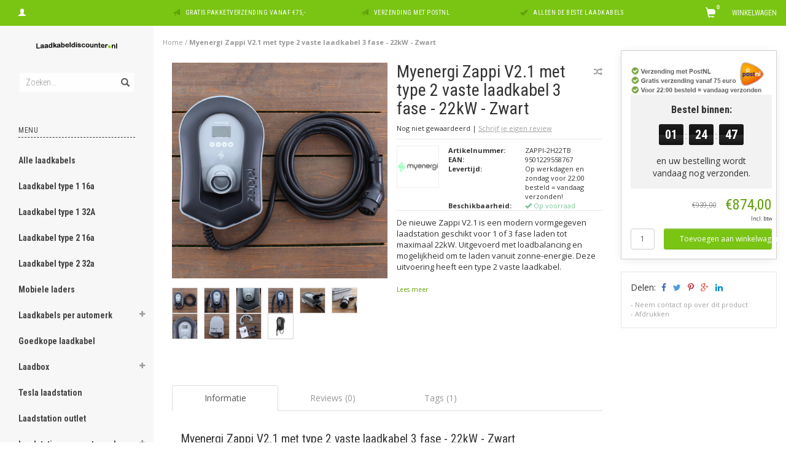

--- FILE ---
content_type: text/html;charset=utf-8
request_url: https://www.laadkabeldiscounter.nl/myenergi-zappi-v2-1-met-vaste-laadkabel-134827433.html
body_size: 28816
content:
<!DOCTYPE html>
<html lang="nl">
  <head>
    
    <meta charset="utf-8"/>
<!-- [START] 'blocks/head.rain' -->
<!--

  (c) 2008-2026 Lightspeed Netherlands B.V.
  http://www.lightspeedhq.com
  Generated: 01-02-2026 @ 21:35:08

-->
<link rel="canonical" href="https://www.laadkabeldiscounter.nl/myenergi-zappi-v2-1-met-vaste-laadkabel-134827433.html"/>
<link rel="alternate" href="https://www.laadkabeldiscounter.nl/index.rss" type="application/rss+xml" title="Nieuwe producten"/>
<meta name="robots" content="noodp,noydir"/>
<meta property="og:url" content="https://www.laadkabeldiscounter.nl/myenergi-zappi-v2-1-met-vaste-laadkabel-134827433.html?source=facebook"/>
<meta property="og:site_name" content="Laadkabeldiscounter.nl"/>
<meta property="og:title" content="Myenergi Zappi V2.1 met vaste laadkabel 3 fase - 22kW - Zwart"/>
<meta property="og:description" content="De Zappi V2.1 is een modern vormgegeven laadstation geschikt voor 1 of 3 fase laden tot maximaal 22kW. Uitgevoerd met loadbalancing en vaste laadkabel type 2."/>
<meta property="og:image" content="https://cdn.webshopapp.com/shops/221687/files/403571974/myenergi-zappi-v21-met-type-2-vaste-laadkabel-3-fa.jpg"/>
<script>
window.dataLayer = window.dataLayer || [];
    function gtag(){dataLayer.push(arguments);}
    gtag('js', new Date());

    gtag('config', 'G-8CLXRY14NC');
</script>
<script src="https://eu1-config.doofinder.com/2.x/44e24b4e-2ba0-48ff-89dd-a9093901f1c8.js"></script>
<!--[if lt IE 9]>
<script src="https://cdn.webshopapp.com/assets/html5shiv.js?2025-02-20"></script>
<![endif]-->
<!-- [END] 'blocks/head.rain' -->
    <title>Myenergi Zappi V2.1 met vaste laadkabel 3 fase - 22kW - Zwart - Laadkabeldiscounter.nl</title>
    <meta name="description" content="De Zappi V2.1 is een modern vormgegeven laadstation geschikt voor 1 of 3 fase laden tot maximaal 22kW. Uitgevoerd met loadbalancing en vaste laadkabel type 2." />
    <meta name="keywords" content="Myenergi Zappi V2.1, Myenergi Zappi V2.1 Socket, Myenergi Zappi V2.1 3 fase" />
    <meta name="viewport" content="width=device-width, initial-scale=1.0, maximum-scale=1.0">
    <meta http-equiv="X-UA-Compatible" content="IE=edge">
    <meta name="apple-mobile-web-app-capable" content="yes">
    <meta name="apple-mobile-web-app-status-bar-style" content="black">
    
    <link href='//fonts.googleapis.com/css?family=Open%20Sans:400,300,600,700' rel='stylesheet' type='text/css'>
    <link href='//fonts.googleapis.com/css?family=Roboto%20Condensed:400,300,600,700' rel='stylesheet' type='text/css'>
    <link href="//maxcdn.bootstrapcdn.com/font-awesome/4.4.0/css/font-awesome.min.css" rel="stylesheet" type='text/css'>
    <meta name="google-site-verification" content="XaGLLLf6WEG38LLDWYksYmOIG6uBtg5vEA5t_rujiIM" />
    <meta name="google-site-verification" content="MYJmfP6brLHgQ_2dF65jHrtQhNwS7N0GCv0uTR7KoI8" />
    
    <link rel="shortcut icon" href="https://cdn.webshopapp.com/shops/221687/themes/118403/assets/favicon.ico?20251201091123" type="image/x-icon" />
    <link href="//maxcdn.bootstrapcdn.com/bootstrap/3.3.5/css/bootstrap.min.css" rel="stylesheet" type='text/css'>
    <link href="https://cdn.webshopapp.com/shops/221687/themes/118403/assets/style.css??20251201091130" rel="stylesheet" type='text/css'>    
     
    <link href="https://cdn.webshopapp.com/shops/221687/themes/118403/assets/style-category.css??20251201091130" rel="stylesheet" type='text/css'>
    <link href="https://cdn.webshopapp.com/shops/221687/themes/118403/assets/style-productpage.css??20251201091130" rel="stylesheet" type='text/css'>
    <link href="https://cdn.webshopapp.com/shops/221687/themes/118403/assets/settings.css??20251201091130" rel="stylesheet" type='text/css'>
    <link href="https://cdn.webshopapp.com/shops/221687/themes/118403/assets/custom.css??20251201091130" rel="stylesheet" type='text/css'>
    
    <script type="text/javascript" src="https://cdn.webshopapp.com/shops/221687/themes/118403/assets/jquery-2-1-3-min.js?20251201091130"></script>
    <script type="text/javascript" src="https://cdn.webshopapp.com/assets/jquery-ui-1-10-1.js?2025-02-20"></script>
    <script type="text/javascript" src="https://cdn.webshopapp.com/assets/jquery-migrate-1-1-1.js?2025-02-20"></script>  
    
    <script type="text/javascript" src="https://cdn.webshopapp.com/assets/gui.js?2025-02-20"></script>
    
    <script src="https://cdn.webshopapp.com/shops/221687/themes/118403/assets/jquery-retinise.js?20251201091130"></script>  
    <script type="text/javascript" src="https://cdn.webshopapp.com/shops/221687/themes/118403/assets/jquery-fancybox.js?20251201091130"></script>
    <link href="https://cdn.webshopapp.com/shops/221687/themes/118403/assets/jquery-fancybox.css?20251201091130" rel="stylesheet" type='text/css'>
            
    


    <!-- Global site tag (gtag.js) - Google AdWords: 1043226425 -->
    <script async src="https://www.googletagmanager.com/gtag/js?id=AW-1043226425"></script>
    <script>
      window.dataLayer = window.dataLayer || [];
      function gtag(){dataLayer.push(arguments);}
      gtag('js', new Date());

      gtag('config', 'AW-1043226425');
    </script>


    
  </head>
  
  <body data-offset-top="0" class="productpage">
    
    <div class="container-fluid">
  <div class="topbar">
    
    <div class="col-xs-12 topbar hidden-xs hidden-sm">         
      <!-- LANGUAGE DROPDOWN -->          
      <div class="col-xs-6 col-sm-6 col-md-2 dropdowns">
        <div class="tui-dropdown pull-left language">
                    
        </div>
        <div class="tui-dropdown pull-left currency">
                    
        </div>
        <a href="https://www.laadkabeldiscounter.nl/account/" title="Mijn account"><span class="glyphicon glyphicon-user"></span><span class="usertitle hidden">Mijn account</span></a>
      </div>
      <!-- /LANGUAGE DROPDOWN -->
      
      <div class="col-xs-8 hidden-xs hidden-sm usp nopadding">
        <ul>
                                        
                                                                                                    
                                        <li class="col-xs-6 text-center nopadding col-md-4">
            <span class="glyphicon icon-usp font-md glyphicon-send "></span> <a href="/service/shipping-returns/" title=" Gratis pakketverzending vanaf €75,-"> Gratis pakketverzending vanaf €75,-</a></li>
                    
                                        <li class="col-xs-6 text-center nopadding col-md-4">
            <span class="glyphicon icon-usp font-md  glyphicon-send "></span> <a href="/service/shipping-returns/" title="Verzending met PostNL">Verzending met PostNL</a></li>
                    
                                        <li class="col-xs-6 text-center nopadding col-md-4">
            <span class="glyphicon icon-usp font-md glyphicon-ok "></span> <a href="/alle-laadkabels/" title="Alleen de beste laadkabels">Alleen de beste laadkabels</a></li>
                    
                                        
                  </ul>
        
      </div>
      
      <div id="cartContainer" class="col-xs-6 col-sm-3 col-md-2 pull-right">
        <a href="https://www.laadkabeldiscounter.nl/cart/" title="Winkelwagen" class="cart">
          <span class="cart-total-text">Winkelwagen</span>
          <span class="glyphicon glyphicon-shopping-cart"></span>
        </a>
        <div class="view-cart col-md-3">     
          <h3>Winkelwagen</h3> 
          
<div class="holder paddingsm">
  U heeft geen artikelen in uw winkelwagen
</div>
 
                  </div>
      </div>      
      
    </div>
  </div>      
    <div class="wrapper-content">
      <div class="sidebar">
        <div class="col-xs-1 visible-xs visible-sm">
  <button type="button" class="navbar-toggle collapsed pull-left" data-toggle="collapse" data-target=".navigation-mobile">
    <span class="sr-only">Toggle navigation</span>
    <span class="icon-bar"></span>
    <span class="icon-bar"></span>
    <span class="icon-bar"></span>
  </button>
</div>


<div class="logo-sidebar col-xs-7 text-center">
  <a href="https://www.laadkabeldiscounter.nl/" title="Laadkabeldiscounter.nl: goedkope laadkabels voor de elektrische auto - ook voor thuisladen">
    <img alt="Laadkabeldiscounter.nl: goedkope laadkabels voor de elektrische auto - ook voor thuisladen" src="https://cdn.webshopapp.com/shops/221687/themes/118403/assets/logo-navigation.png??20251201091130" data-src="https://cdn.webshopapp.com/shops/221687/themes/118403/assets/logo-navigation.png??20251201091130" data-ret="https://cdn.webshopapp.com/shops/221687/themes/118403/assets/logo-navigation@2x.png??20251201091130" data-alt="Laadkabeldiscounter.nl: goedkope laadkabels voor de elektrische auto - ook voor thuisladen" class="retina-img" />
  </a>
  <noscript><img src="https://cdn.webshopapp.com/shops/221687/themes/118403/assets/logo-navigation.png??20251201091130" alt="Laadkabeldiscounter.nl: goedkope laadkabels voor de elektrische auto - ook voor thuisladen" /></noscript>
</div>

<div class="search hidden-xs hidden-sm">
  <form class="navbar-form" action="https://www.laadkabeldiscounter.nl/search/" method="get" id="form_search1">
    <span class="glyphicon glyphicon-remove exit-search" aria-hidden="true"></span>
    <div class="input-group">
      
      <input type="text" class="form-control" autocomplete="off" placeholder="Zoeken..." name="q" id="srch">
      <div class="input-group-btn">
        <button class="btn btn-search" type="submit" title="Zoeken" onclick="$('#form_search1').submit();"><span class="glyphicon glyphicon-search hiddne-xs hidden-sm" aria-hidden="true"></span></button>
      </div>
    </div>              
  </form>
  
  <div class="autocomplete">
    <div class="products products-livesearch"></div>
    <div class="more"><a href="#" title="Bekijk alle resultaten">Bekijk alle resultaten <span>(0)</span></a></div>
    <div class="notfound">Geen producten gevonden...</div>
  </div>
  <div class="mask"></div>  
</div>

<div class="col-xs-1 visible-xs visible-sm pull-right">
  <span class="glyphicon glyphicon-search sticky-search" aria-hidden="true"></span>
</div>

<div class="col-xs-1 text-right visible-xs visible-sm pull-right nopadding cart-top">        
  <a href="https://www.laadkabeldiscounter.nl/cart/" title="Winkelwagen"><span class="glyphicon glyphicon-shopping-cart"><span class="cart-total-quantity">0</span></span></a>
</div>



<div class="sidebar-body">
  <h2 class="borderbot-highlight hidden-xs hidden-sm">Menu</h2>
  <ul class="navigation-sidebar menu">
    <li class="visible-xs visible-sm"><a href="https://www.laadkabeldiscounter.nl/">Home</a></li>
    
        <li>
            <a title="Alle laadkabels" href="https://www.laadkabeldiscounter.nl/alle-laadkabels/" class="subtitel ">Alle laadkabels</a>
      
            
    </li>         
          <li>
            <a title="Laadkabel type 1 16a" href="https://www.laadkabeldiscounter.nl/laadkabel-type-1-16a/" class="subtitel ">Laadkabel type 1 16a</a>
      
            
    </li>         
          <li>
            <a title="Laadkabel type 1 32A" href="https://www.laadkabeldiscounter.nl/laadkabel-type-1-32a/" class="subtitel ">Laadkabel type 1 32A</a>
      
            
    </li>         
          <li>
            <a title="Laadkabel type 2 16a" href="https://www.laadkabeldiscounter.nl/laadkabel-type-2-16a/" class="subtitel ">Laadkabel type 2 16a</a>
      
            
    </li>         
          <li>
            <a title="Laadkabel type 2 32a" href="https://www.laadkabeldiscounter.nl/laadkabel-type-2-32a/" class="subtitel ">Laadkabel type 2 32a</a>
      
            
    </li>         
          <li>
            <a title="Mobiele laders" href="https://www.laadkabeldiscounter.nl/mobiele-laders/" class="subtitel ">Mobiele laders</a>
      
            
    </li>         
          <li>
      <span class="togglesub dropdown-toggle flip-y" role="button" aria-expanded="false"><i class="fa fa-plus"></i><i class="fa fa-minus"></i></span>      <a title="Laadkabels per automerk" href="https://www.laadkabeldiscounter.nl/laadkabels-per-automerk/" class="subtitel ">Laadkabels per automerk</a>
      
            <ul class="sub">
                <li class="has-sub ">          
          <span class="togglesub dropdown-toggle flip-y" role="button" aria-expanded="false"><i class="fa fa-plus"></i><i class="fa fa-minus"></i></span>          <a href="https://www.laadkabeldiscounter.nl/laadkabels-per-automerk/laadkabel-alfa-romeo/" title="Laadkabel Alfa Romeo">- Laadkabel Alfa Romeo </a>
                    <ul class="subsub">
                        <li><a href="https://www.laadkabeldiscounter.nl/laadkabels-per-automerk/laadkabel-alfa-romeo/laadkabel-alfa-romeo-junior-elettrica/" title="Laadkabel Alfa Romeo Junior Elettrica">- Laadkabel Alfa Romeo Junior Elettrica </a>
                          
            </li>
                      </ul>
                  </li>
                <li class="has-sub ">          
          <span class="togglesub dropdown-toggle flip-y" role="button" aria-expanded="false"><i class="fa fa-plus"></i><i class="fa fa-minus"></i></span>          <a href="https://www.laadkabeldiscounter.nl/laadkabels-per-automerk/laadkabel-audi/" title="Laadkabel Audi">- Laadkabel Audi </a>
                    <ul class="subsub">
                        <li><a href="https://www.laadkabeldiscounter.nl/laadkabels-per-automerk/laadkabel-audi/laadkabel-audi-a3-e-tron/" title="Laadkabel Audi A3 e-tron">- Laadkabel Audi A3 e-tron </a>
                          
            </li>
                        <li><a href="https://www.laadkabeldiscounter.nl/laadkabels-per-automerk/laadkabel-audi/laadkabel-audi-a6-hybride/" title="Laadkabel Audi A6 Hybride">- Laadkabel Audi A6 Hybride </a>
                          
            </li>
                        <li><a href="https://www.laadkabeldiscounter.nl/laadkabels-per-automerk/laadkabel-audi/laadkabel-audi-a8-hybride/" title="Laadkabel Audi A8 Hybride">- Laadkabel Audi A8 Hybride </a>
                          
            </li>
                        <li><a href="https://www.laadkabeldiscounter.nl/laadkabels-per-automerk/laadkabel-audi/laadkabel-audi-q4-e-tron/" title="Laadkabel Audi Q4 e-tron">- Laadkabel Audi Q4 e-tron </a>
                          
            </li>
                        <li><a href="https://www.laadkabeldiscounter.nl/laadkabels-per-automerk/laadkabel-audi/laadkabel-audi-q5-hybride/" title="Laadkabel Audi Q5 Hybride">- Laadkabel Audi Q5 Hybride </a>
                          
            </li>
                        <li><a href="https://www.laadkabeldiscounter.nl/laadkabels-per-automerk/laadkabel-audi/laadkabel-audi-q7-e-tron/" title="Laadkabel Audi Q7 e-tron">- Laadkabel Audi Q7 e-tron </a>
                          
            </li>
                        <li><a href="https://www.laadkabeldiscounter.nl/laadkabels-per-automerk/laadkabel-audi/laadkabel-audi-e-tron/" title="Laadkabel Audi e-tron">- Laadkabel Audi e-tron </a>
                          
            </li>
                        <li><a href="https://www.laadkabeldiscounter.nl/laadkabels-per-automerk/laadkabel-audi/laadkabel-audi-q8-e-tron/" title="Laadkabel Audi Q8 e-tron">- Laadkabel Audi Q8 e-tron </a>
                          
            </li>
                      </ul>
                  </li>
                <li class="has-sub ">          
          <span class="togglesub dropdown-toggle flip-y" role="button" aria-expanded="false"><i class="fa fa-plus"></i><i class="fa fa-minus"></i></span>          <a href="https://www.laadkabeldiscounter.nl/laadkabels-per-automerk/laadkabel-bmw/" title="Laadkabel BMW">- Laadkabel BMW </a>
                    <ul class="subsub">
                        <li><a href="https://www.laadkabeldiscounter.nl/laadkabels-per-automerk/laadkabel-bmw/laadkabel-bmw-225xe-iperformance/" title="Laadkabel BMW 225xe iPerformance">- Laadkabel BMW 225xe iPerformance </a>
                          
            </li>
                        <li><a href="https://www.laadkabeldiscounter.nl/laadkabels-per-automerk/laadkabel-bmw/laadkabel-bmw-330e-edrive/" title="Laadkabel BMW 330e eDrive">- Laadkabel BMW 330e eDrive </a>
                          
            </li>
                        <li><a href="https://www.laadkabeldiscounter.nl/laadkabels-per-automerk/laadkabel-bmw/laadkabel-bmw-530e-iperformance/" title="Laadkabel BMW 530e iPerformance">- Laadkabel BMW 530e iPerformance </a>
                          
            </li>
                        <li><a href="https://www.laadkabeldiscounter.nl/laadkabels-per-automerk/laadkabel-bmw/laadkabel-bmw-740e-edrive/" title="Laadkabel BMW 740e eDrive">- Laadkabel BMW 740e eDrive </a>
                          
            </li>
                        <li><a href="https://www.laadkabeldiscounter.nl/laadkabels-per-automerk/laadkabel-bmw/laadkabel-bmw-x5-edrive/" title="Laadkabel BMW X5 eDrive">- Laadkabel BMW X5 eDrive </a>
                          
            </li>
                        <li><a href="https://www.laadkabeldiscounter.nl/laadkabels-per-automerk/laadkabel-bmw/laadkabel-bmw-i8/" title="Laadkabel BMW i8">- Laadkabel BMW i8 </a>
                          
            </li>
                        <li><a href="https://www.laadkabeldiscounter.nl/laadkabels-per-automerk/laadkabel-bmw/laadkabel-bmw-i3-met-22kwh-accu/" title="Laadkabel BMW i3 met 22kWh accu">- Laadkabel BMW i3 met 22kWh accu </a>
                          
            </li>
                        <li><a href="https://www.laadkabeldiscounter.nl/laadkabels-per-automerk/laadkabel-bmw/laadkabel-bmw-i3-met-33kwh-accu/" title="Laadkabel BMW i3 met 33kWh accu">- Laadkabel BMW i3 met 33kWh accu </a>
                          
            </li>
                        <li><a href="https://www.laadkabeldiscounter.nl/laadkabels-per-automerk/laadkabel-bmw/laadkabel-bmw-i3-met-74-kw-boordlader-vanaf-oktobe/" title="Laadkabel BMW i3 met 7.4 kW boordlader (vanaf oktober 2017)">- Laadkabel BMW i3 met 7.4 kW boordlader (vanaf oktober 2017) </a>
                          
            </li>
                        <li><a href="https://www.laadkabeldiscounter.nl/laadkabels-per-automerk/laadkabel-bmw/laadkabel-bmw-i3-met-11-kw-boordlader-vanaf-oktobe/" title="Laadkabel BMW i3 met 11 kW boordlader (vanaf oktober 2017)">- Laadkabel BMW i3 met 11 kW boordlader (vanaf oktober 2017) </a>
                          
            </li>
                      </ul>
                  </li>
                <li class="has-sub ">          
          <span class="togglesub dropdown-toggle flip-y" role="button" aria-expanded="false"><i class="fa fa-plus"></i><i class="fa fa-minus"></i></span>          <a href="https://www.laadkabeldiscounter.nl/laadkabels-per-automerk/laadkabel-byd/" title="Laadkabel BYD">- Laadkabel BYD </a>
                    <ul class="subsub">
                        <li><a href="https://www.laadkabeldiscounter.nl/laadkabels-per-automerk/laadkabel-byd/laadkabel-byd-atto-3/" title="Laadkabel BYD ATTO 3">- Laadkabel BYD ATTO 3 </a>
                          
            </li>
                        <li><a href="https://www.laadkabeldiscounter.nl/laadkabels-per-automerk/laadkabel-byd/laadkabel-byd-tang/" title="Laadkabel BYD TANG">- Laadkabel BYD TANG </a>
                          
            </li>
                        <li><a href="https://www.laadkabeldiscounter.nl/laadkabels-per-automerk/laadkabel-byd/laadkabel-byd-dolphin/" title="Laadkabel BYD DOLPHIN">- Laadkabel BYD DOLPHIN </a>
                          
            </li>
                        <li><a href="https://www.laadkabeldiscounter.nl/laadkabels-per-automerk/laadkabel-byd/laadkabel-byd-seal/" title="Laadkabel BYD SEAL">- Laadkabel BYD SEAL </a>
                          
            </li>
                        <li><a href="https://www.laadkabeldiscounter.nl/laadkabels-per-automerk/laadkabel-byd/laadkabel-byd-han/" title="Laadkabel BYD HAN">- Laadkabel BYD HAN </a>
                          
            </li>
                      </ul>
                  </li>
                <li class="has-sub ">          
          <span class="togglesub dropdown-toggle flip-y" role="button" aria-expanded="false"><i class="fa fa-plus"></i><i class="fa fa-minus"></i></span>          <a href="https://www.laadkabeldiscounter.nl/laadkabels-per-automerk/laadkabel-chevrolet/" title="Laadkabel Chevrolet">- Laadkabel Chevrolet </a>
                    <ul class="subsub">
                        <li><a href="https://www.laadkabeldiscounter.nl/laadkabels-per-automerk/laadkabel-chevrolet/laadkabel-chevrolet-volt/" title="Laadkabel Chevrolet Volt">- Laadkabel Chevrolet Volt </a>
                          
            </li>
                        <li><a href="https://www.laadkabeldiscounter.nl/laadkabels-per-automerk/laadkabel-chevrolet/laadkabel-chevrolet-bolt/" title="Laadkabel Chevrolet Bolt">- Laadkabel Chevrolet Bolt </a>
                          
            </li>
                      </ul>
                  </li>
                <li class="has-sub ">          
          <span class="togglesub dropdown-toggle flip-y" role="button" aria-expanded="false"><i class="fa fa-plus"></i><i class="fa fa-minus"></i></span>          <a href="https://www.laadkabeldiscounter.nl/laadkabels-per-automerk/laadkabel-chrysler/" title="Laadkabel Chrysler">- Laadkabel Chrysler </a>
                    <ul class="subsub">
                        <li><a href="https://www.laadkabeldiscounter.nl/laadkabels-per-automerk/laadkabel-chrysler/laadkabel-chrysler-pacifica/" title="Laadkabel Chrysler Pacifica">- Laadkabel Chrysler Pacifica </a>
                          
            </li>
                      </ul>
                  </li>
                <li class="has-sub ">          
          <span class="togglesub dropdown-toggle flip-y" role="button" aria-expanded="false"><i class="fa fa-plus"></i><i class="fa fa-minus"></i></span>          <a href="https://www.laadkabeldiscounter.nl/laadkabels-per-automerk/laadkabel-citroen/" title="Laadkabel Citroën">- Laadkabel Citroën </a>
                    <ul class="subsub">
                        <li><a href="https://www.laadkabeldiscounter.nl/laadkabels-per-automerk/laadkabel-citroen/laadkabel-citroen-c-zero/" title="Laadkabel Citroën C-Zero">- Laadkabel Citroën C-Zero </a>
                          
            </li>
                        <li><a href="https://www.laadkabeldiscounter.nl/laadkabels-per-automerk/laadkabel-citroen/laadkabel-citroen-e-berlingo-multispace/" title="Laadkabel Citroën E-Berlingo Multispace">- Laadkabel Citroën E-Berlingo Multispace </a>
                          
            </li>
                        <li><a href="https://www.laadkabeldiscounter.nl/laadkabels-per-automerk/laadkabel-citroen/laadkabel-citroen-e-c4/" title="Laadkabel Citroën e-C4">- Laadkabel Citroën e-C4 </a>
                          
            </li>
                      </ul>
                  </li>
                <li class="has-sub ">          
          <span class="togglesub dropdown-toggle flip-y" role="button" aria-expanded="false"><i class="fa fa-plus"></i><i class="fa fa-minus"></i></span>          <a href="https://www.laadkabeldiscounter.nl/laadkabels-per-automerk/laadkabel-cupra/" title="Laadkabel Cupra">- Laadkabel Cupra </a>
                    <ul class="subsub">
                        <li><a href="https://www.laadkabeldiscounter.nl/laadkabels-per-automerk/laadkabel-cupra/laadkabel-cupra-born/" title="Laadkabel Cupra Born">- Laadkabel Cupra Born </a>
                          
            </li>
                        <li><a href="https://www.laadkabeldiscounter.nl/laadkabels-per-automerk/laadkabel-cupra/laadkabel-cupra-tavascan/" title="Laadkabel Cupra Tavascan">- Laadkabel Cupra Tavascan </a>
                          
            </li>
                      </ul>
                  </li>
                <li class="has-sub ">          
          <span class="togglesub dropdown-toggle flip-y" role="button" aria-expanded="false"><i class="fa fa-plus"></i><i class="fa fa-minus"></i></span>          <a href="https://www.laadkabeldiscounter.nl/laadkabels-per-automerk/laadkabel-dacia/" title="Laadkabel Dacia">- Laadkabel Dacia </a>
                    <ul class="subsub">
                        <li><a href="https://www.laadkabeldiscounter.nl/laadkabels-per-automerk/laadkabel-dacia/laadkabel-dacia-spring/" title="Laadkabel Dacia Spring">- Laadkabel Dacia Spring </a>
                          
            </li>
                      </ul>
                  </li>
                <li class="has-sub ">          
          <span class="togglesub dropdown-toggle flip-y" role="button" aria-expanded="false"><i class="fa fa-plus"></i><i class="fa fa-minus"></i></span>          <a href="https://www.laadkabeldiscounter.nl/laadkabels-per-automerk/laadkabel-ds/" title="Laadkabel DS">- Laadkabel DS </a>
                    <ul class="subsub">
                        <li><a href="https://www.laadkabeldiscounter.nl/laadkabels-per-automerk/laadkabel-ds/laadkabel-ds-3-crossback-e-tense/" title="Laadkabel DS 3 Crossback E-Tense">- Laadkabel DS 3 Crossback E-Tense </a>
                          
            </li>
                        <li><a href="https://www.laadkabeldiscounter.nl/laadkabels-per-automerk/laadkabel-ds/laadkabel-ds-n8/" title="Laadkabel DS N°8">- Laadkabel DS N°8 </a>
                          
            </li>
                      </ul>
                  </li>
                <li class="has-sub ">          
          <span class="togglesub dropdown-toggle flip-y" role="button" aria-expanded="false"><i class="fa fa-plus"></i><i class="fa fa-minus"></i></span>          <a href="https://www.laadkabeldiscounter.nl/laadkabels-per-automerk/laadkabel-fiat/" title="Laadkabel Fiat">- Laadkabel Fiat </a>
                    <ul class="subsub">
                        <li><a href="https://www.laadkabeldiscounter.nl/laadkabels-per-automerk/laadkabel-fiat/laadkabel-fiat-500e-tot-2019/" title="Laadkabel Fiat 500e (tot 2019)">- Laadkabel Fiat 500e (tot 2019) </a>
                          
            </li>
                        <li><a href="https://www.laadkabeldiscounter.nl/laadkabels-per-automerk/laadkabel-fiat/laadkabel-fiat-500e-vanaf-2020/" title="Laadkabel Fiat 500e (vanaf 2020)">- Laadkabel Fiat 500e (vanaf 2020) </a>
                          
            </li>
                        <li><a href="https://www.laadkabeldiscounter.nl/laadkabels-per-automerk/laadkabel-fiat/laadkabel-fiat-600e/" title="Laadkabel Fiat 600e">- Laadkabel Fiat 600e </a>
                          
            </li>
                      </ul>
                  </li>
                <li class="has-sub ">          
          <span class="togglesub dropdown-toggle flip-y" role="button" aria-expanded="false"><i class="fa fa-plus"></i><i class="fa fa-minus"></i></span>          <a href="https://www.laadkabeldiscounter.nl/laadkabels-per-automerk/laadkabel-fisker/" title="Laadkabel Fisker">- Laadkabel Fisker </a>
                    <ul class="subsub">
                        <li><a href="https://www.laadkabeldiscounter.nl/laadkabels-per-automerk/laadkabel-fisker/laadkabel-fisker-karma/" title="Laadkabel Fisker Karma">- Laadkabel Fisker Karma </a>
                          
            </li>
                        <li><a href="https://www.laadkabeldiscounter.nl/laadkabels-per-automerk/laadkabel-fisker/laadkabel-fisker-ocean/" title="Laadkabel Fisker Ocean">- Laadkabel Fisker Ocean </a>
                          
            </li>
                      </ul>
                  </li>
                <li class="has-sub ">          
          <span class="togglesub dropdown-toggle flip-y" role="button" aria-expanded="false"><i class="fa fa-plus"></i><i class="fa fa-minus"></i></span>          <a href="https://www.laadkabeldiscounter.nl/laadkabels-per-automerk/laadkabel-ford/" title="Laadkabel Ford">- Laadkabel Ford </a>
                    <ul class="subsub">
                        <li><a href="https://www.laadkabeldiscounter.nl/laadkabels-per-automerk/laadkabel-ford/laadkabel-ford-c-max/" title="Laadkabel Ford C-Max">- Laadkabel Ford C-Max </a>
                          
            </li>
                        <li><a href="https://www.laadkabeldiscounter.nl/laadkabels-per-automerk/laadkabel-ford/laadkabel-ford-focus/" title="Laadkabel Ford Focus">- Laadkabel Ford Focus </a>
                          
            </li>
                        <li><a href="https://www.laadkabeldiscounter.nl/laadkabels-per-automerk/laadkabel-ford/laadkabel-ford-mustang-mach-e/" title="Laadkabel Ford Mustang Mach-E">- Laadkabel Ford Mustang Mach-E </a>
                          
            </li>
                      </ul>
                  </li>
                <li class="has-sub ">          
          <span class="togglesub dropdown-toggle flip-y" role="button" aria-expanded="false"><i class="fa fa-plus"></i><i class="fa fa-minus"></i></span>          <a href="https://www.laadkabeldiscounter.nl/laadkabels-per-automerk/laadkabel-honda/" title="Laadkabel Honda">- Laadkabel Honda </a>
                    <ul class="subsub">
                        <li><a href="https://www.laadkabeldiscounter.nl/laadkabels-per-automerk/laadkabel-honda/laadkabel-honda-e/" title="Laadkabel Honda e">- Laadkabel Honda e </a>
                          
            </li>
                        <li><a href="https://www.laadkabeldiscounter.nl/laadkabels-per-automerk/laadkabel-honda/laadkabel-honda-eny1/" title="Laadkabel Honda e:Ny1">- Laadkabel Honda e:Ny1 </a>
                          
            </li>
                      </ul>
                  </li>
                <li class="has-sub ">          
          <span class="togglesub dropdown-toggle flip-y" role="button" aria-expanded="false"><i class="fa fa-plus"></i><i class="fa fa-minus"></i></span>          <a href="https://www.laadkabeldiscounter.nl/laadkabels-per-automerk/laadkabel-hyundai/" title="Laadkabel Hyundai">- Laadkabel Hyundai </a>
                    <ul class="subsub">
                        <li><a href="https://www.laadkabeldiscounter.nl/laadkabels-per-automerk/laadkabel-hyundai/laadkabel-hyundai-ioniq-electric/" title="Laadkabel Hyundai IONIQ Electric">- Laadkabel Hyundai IONIQ Electric </a>
                          
            </li>
                        <li><a href="https://www.laadkabeldiscounter.nl/laadkabels-per-automerk/laadkabel-hyundai/laadkabel-hyundai-kona-electric/" title="Laadkabel Hyundai Kona Electric">- Laadkabel Hyundai Kona Electric </a>
                          
            </li>
                        <li><a href="https://www.laadkabeldiscounter.nl/laadkabels-per-automerk/laadkabel-hyundai/laadkabel-hyundai-kona-electric-model-2020/" title="Laadkabel Hyundai Kona Electric (model 2020)">- Laadkabel Hyundai Kona Electric (model 2020) </a>
                          
            </li>
                        <li><a href="https://www.laadkabeldiscounter.nl/laadkabels-per-automerk/laadkabel-hyundai/laadkabel-hyundai-ioniq-5/" title="Laadkabel Hyundai IONIQ 5">- Laadkabel Hyundai IONIQ 5 </a>
                          
            </li>
                        <li><a href="https://www.laadkabeldiscounter.nl/laadkabels-per-automerk/laadkabel-hyundai/laadkabel-hyundai-ioniq-6/" title="Laadkabel Hyundai IONIQ 6">- Laadkabel Hyundai IONIQ 6 </a>
                          
            </li>
                      </ul>
                  </li>
                <li class="has-sub ">          
          <span class="togglesub dropdown-toggle flip-y" role="button" aria-expanded="false"><i class="fa fa-plus"></i><i class="fa fa-minus"></i></span>          <a href="https://www.laadkabeldiscounter.nl/laadkabels-per-automerk/laadkabel-jac/" title="Laadkabel JAC">- Laadkabel JAC </a>
                    <ul class="subsub">
                        <li><a href="https://www.laadkabeldiscounter.nl/laadkabels-per-automerk/laadkabel-jac/laadkabel-jac-iev7s/" title="Laadkabel JAC iEV7s">- Laadkabel JAC iEV7s </a>
                          
            </li>
                      </ul>
                  </li>
                <li class="has-sub ">          
          <span class="togglesub dropdown-toggle flip-y" role="button" aria-expanded="false"><i class="fa fa-plus"></i><i class="fa fa-minus"></i></span>          <a href="https://www.laadkabeldiscounter.nl/laadkabels-per-automerk/laadkabel-jaguar/" title="Laadkabel Jaguar">- Laadkabel Jaguar </a>
                    <ul class="subsub">
                        <li><a href="https://www.laadkabeldiscounter.nl/laadkabels-per-automerk/laadkabel-jaguar/laadkabel-jaguar-i-pace/" title="Laadkabel Jaguar I-Pace">- Laadkabel Jaguar I-Pace </a>
                          
            </li>
                        <li><a href="https://www.laadkabeldiscounter.nl/laadkabels-per-automerk/laadkabel-jaguar/laadkabel-jaguar-i-pace-vanaf-juli-2020/" title="Laadkabel Jaguar I-Pace (vanaf juli 2020)">- Laadkabel Jaguar I-Pace (vanaf juli 2020) </a>
                          
            </li>
                      </ul>
                  </li>
                <li class="has-sub ">          
          <span class="togglesub dropdown-toggle flip-y" role="button" aria-expanded="false"><i class="fa fa-plus"></i><i class="fa fa-minus"></i></span>          <a href="https://www.laadkabeldiscounter.nl/laadkabels-per-automerk/laadkabel-jeep/" title="Laadkabel Jeep">- Laadkabel Jeep </a>
                    <ul class="subsub">
                        <li><a href="https://www.laadkabeldiscounter.nl/laadkabels-per-automerk/laadkabel-jeep/laadkabel-jeep-avenger-electric/" title="Laadkabel Jeep Avenger Electric">- Laadkabel Jeep Avenger Electric </a>
                          
            </li>
                      </ul>
                  </li>
                <li class="has-sub ">          
          <span class="togglesub dropdown-toggle flip-y" role="button" aria-expanded="false"><i class="fa fa-plus"></i><i class="fa fa-minus"></i></span>          <a href="https://www.laadkabeldiscounter.nl/laadkabels-per-automerk/laadkabel-kia/" title="Laadkabel Kia">- Laadkabel Kia </a>
                    <ul class="subsub">
                        <li><a href="https://www.laadkabeldiscounter.nl/laadkabels-per-automerk/laadkabel-kia/laadkabel-kia-optima-phev/" title="Laadkabel Kia Optima PHEV">- Laadkabel Kia Optima PHEV </a>
                          
            </li>
                        <li><a href="https://www.laadkabeldiscounter.nl/laadkabels-per-automerk/laadkabel-kia/laadkabel-kia-niro-phev/" title="Laadkabel Kia Niro PHEV">- Laadkabel Kia Niro PHEV </a>
                          
            </li>
                        <li><a href="https://www.laadkabeldiscounter.nl/laadkabels-per-automerk/laadkabel-kia/laadkabel-kia-optima-sportswagon-phev/" title="Laadkabel Kia Optima Sportswagon PHEV">- Laadkabel Kia Optima Sportswagon PHEV </a>
                          
            </li>
                        <li><a href="https://www.laadkabeldiscounter.nl/laadkabels-per-automerk/laadkabel-kia/laadkabel-kia-soul-ev/" title="Laadkabel Kia Soul EV">- Laadkabel Kia Soul EV </a>
                          
            </li>
                        <li><a href="https://www.laadkabeldiscounter.nl/laadkabels-per-automerk/laadkabel-kia/laadkabel-kia-e-niro/" title="Laadkabel Kia e-Niro">- Laadkabel Kia e-Niro </a>
                          
            </li>
                        <li><a href="https://www.laadkabeldiscounter.nl/laadkabels-per-automerk/laadkabel-kia/laadkabel-kia-e-niro-vanaf-2020/" title="Laadkabel Kia e-Niro (vanaf 2020)">- Laadkabel Kia e-Niro (vanaf 2020) </a>
                          
            </li>
                        <li><a href="https://www.laadkabeldiscounter.nl/laadkabels-per-automerk/laadkabel-kia/laadkabel-kia-e-soul/" title="Laadkabel Kia e-Soul">- Laadkabel Kia e-Soul </a>
                          
            </li>
                        <li><a href="https://www.laadkabeldiscounter.nl/laadkabels-per-automerk/laadkabel-kia/laadkabel-kia-ev3/" title="Laadkabel Kia EV3">- Laadkabel Kia EV3 </a>
                          
            </li>
                        <li><a href="https://www.laadkabeldiscounter.nl/laadkabels-per-automerk/laadkabel-kia/laadkabel-kia-ev6/" title="Laadkabel Kia EV6">- Laadkabel Kia EV6 </a>
                          
            </li>
                        <li><a href="https://www.laadkabeldiscounter.nl/laadkabels-per-automerk/laadkabel-kia/laadkabel-kia-ev9/" title="Laadkabel Kia EV9">- Laadkabel Kia EV9 </a>
                          
            </li>
                      </ul>
                  </li>
                <li class="has-sub ">          
          <span class="togglesub dropdown-toggle flip-y" role="button" aria-expanded="false"><i class="fa fa-plus"></i><i class="fa fa-minus"></i></span>          <a href="https://www.laadkabeldiscounter.nl/laadkabels-per-automerk/laadkabel-land-rover/" title="Laadkabel Land Rover">- Laadkabel Land Rover </a>
                    <ul class="subsub">
                        <li><a href="https://www.laadkabeldiscounter.nl/laadkabels-per-automerk/laadkabel-land-rover/laadkabel-range-rover-p400e/" title="Laadkabel Range Rover P400e">- Laadkabel Range Rover P400e </a>
                          
            </li>
                      </ul>
                  </li>
                <li class="has-sub ">          
          <span class="togglesub dropdown-toggle flip-y" role="button" aria-expanded="false"><i class="fa fa-plus"></i><i class="fa fa-minus"></i></span>          <a href="https://www.laadkabeldiscounter.nl/laadkabels-per-automerk/laadkabel-lexus/" title="Laadkabel Lexus">- Laadkabel Lexus </a>
                    <ul class="subsub">
                        <li><a href="https://www.laadkabeldiscounter.nl/laadkabels-per-automerk/laadkabel-lexus/laadkabel-lexus-300e/" title="Laadkabel Lexus 300e">- Laadkabel Lexus 300e </a>
                          
            </li>
                      </ul>
                  </li>
                <li class="has-sub ">          
          <span class="togglesub dropdown-toggle flip-y" role="button" aria-expanded="false"><i class="fa fa-plus"></i><i class="fa fa-minus"></i></span>          <a href="https://www.laadkabeldiscounter.nl/laadkabels-per-automerk/laadkabel-lotus/" title="Laadkabel Lotus">- Laadkabel Lotus </a>
                    <ul class="subsub">
                        <li><a href="https://www.laadkabeldiscounter.nl/laadkabels-per-automerk/laadkabel-lotus/laadkabel-lotus-eletre/" title="Laadkabel Lotus Eletre">- Laadkabel Lotus Eletre </a>
                          
            </li>
                        <li><a href="https://www.laadkabeldiscounter.nl/laadkabels-per-automerk/laadkabel-lotus/laadkabel-lotus-emeya/" title="Laadkabel Lotus Emeya">- Laadkabel Lotus Emeya </a>
                          
            </li>
                      </ul>
                  </li>
                <li class="has-sub ">          
          <span class="togglesub dropdown-toggle flip-y" role="button" aria-expanded="false"><i class="fa fa-plus"></i><i class="fa fa-minus"></i></span>          <a href="https://www.laadkabeldiscounter.nl/laadkabels-per-automerk/laadkabel-lynk-co/" title="Laadkabel Lynk &amp; Co">- Laadkabel Lynk &amp; Co </a>
                    <ul class="subsub">
                        <li><a href="https://www.laadkabeldiscounter.nl/laadkabels-per-automerk/laadkabel-lynk-co/laadkabel-lynk-co-01/" title="Laadkabel Lynk &amp; Co 01">- Laadkabel Lynk &amp; Co 01 </a>
                          
            </li>
                        <li><a href="https://www.laadkabeldiscounter.nl/laadkabels-per-automerk/laadkabel-lynk-co/laadkabel-lynk-co-02/" title="Laadkabel Lynk &amp; Co 02">- Laadkabel Lynk &amp; Co 02 </a>
                          
            </li>
                      </ul>
                  </li>
                <li class="has-sub ">          
          <span class="togglesub dropdown-toggle flip-y" role="button" aria-expanded="false"><i class="fa fa-plus"></i><i class="fa fa-minus"></i></span>          <a href="https://www.laadkabeldiscounter.nl/laadkabels-per-automerk/laadkabel-mazda/" title="Laadkabel Mazda">- Laadkabel Mazda </a>
                    <ul class="subsub">
                        <li><a href="https://www.laadkabeldiscounter.nl/laadkabels-per-automerk/laadkabel-mazda/laadkabel-mazda-mx-30/" title="Laadkabel Mazda MX-30">- Laadkabel Mazda MX-30 </a>
                          
            </li>
                      </ul>
                  </li>
                <li class="has-sub ">          
          <span class="togglesub dropdown-toggle flip-y" role="button" aria-expanded="false"><i class="fa fa-plus"></i><i class="fa fa-minus"></i></span>          <a href="https://www.laadkabeldiscounter.nl/laadkabels-per-automerk/laadkabel-mercedes-benz/" title="Laadkabel Mercedes-Benz">- Laadkabel Mercedes-Benz </a>
                    <ul class="subsub">
                        <li><a href="https://www.laadkabeldiscounter.nl/laadkabels-per-automerk/laadkabel-mercedes-benz/laadkabel-mercedes-benz-s550/" title="Laadkabel Mercedes-Benz S550">- Laadkabel Mercedes-Benz S550 </a>
                          
            </li>
                        <li><a href="https://www.laadkabeldiscounter.nl/laadkabels-per-automerk/laadkabel-mercedes-benz/laadkabel-mercedes-benz-glc350e/" title="Laadkabel Mercedes-Benz GLC350e">- Laadkabel Mercedes-Benz GLC350e </a>
                          
            </li>
                        <li><a href="https://www.laadkabeldiscounter.nl/laadkabels-per-automerk/laadkabel-mercedes-benz/laadkabel-mercedes-benz-gle-500e/" title="Laadkabel Mercedes-Benz GLE 500e">- Laadkabel Mercedes-Benz GLE 500e </a>
                          
            </li>
                        <li><a href="https://www.laadkabeldiscounter.nl/laadkabels-per-automerk/laadkabel-mercedes-benz/laadkabel-mercedes-benz-c350e-estate/" title="Laadkabel Mercedes-Benz C350e Estate">- Laadkabel Mercedes-Benz C350e Estate </a>
                          
            </li>
                        <li><a href="https://www.laadkabeldiscounter.nl/laadkabels-per-automerk/laadkabel-mercedes-benz/laadkabel-mercedes-benz-c350e-limousine/" title="Laadkabel Mercedes-Benz C350e Limousine">- Laadkabel Mercedes-Benz C350e Limousine </a>
                          
            </li>
                        <li><a href="https://www.laadkabeldiscounter.nl/laadkabels-per-automerk/laadkabel-mercedes-benz/laadkabel-mercedes-benz-eqc/" title="Laadkabel Mercedes-Benz EQC">- Laadkabel Mercedes-Benz EQC </a>
                          
            </li>
                        <li><a href="https://www.laadkabeldiscounter.nl/laadkabels-per-automerk/laadkabel-mercedes-benz/laadkabel-mercedes-benz-eqs/" title="Laadkabel Mercedes-Benz EQS">- Laadkabel Mercedes-Benz EQS </a>
                          
            </li>
                        <li><a href="https://www.laadkabeldiscounter.nl/laadkabels-per-automerk/laadkabel-mercedes-benz/laadkabel-mercedes-benz-evito/" title="Laadkabel Mercedes-Benz eVito">- Laadkabel Mercedes-Benz eVito </a>
                          
            </li>
                      </ul>
                  </li>
                <li class="has-sub ">          
          <span class="togglesub dropdown-toggle flip-y" role="button" aria-expanded="false"><i class="fa fa-plus"></i><i class="fa fa-minus"></i></span>          <a href="https://www.laadkabeldiscounter.nl/laadkabels-per-automerk/laadkabel-mg/" title="Laadkabel MG">- Laadkabel MG </a>
                    <ul class="subsub">
                        <li><a href="https://www.laadkabeldiscounter.nl/laadkabels-per-automerk/laadkabel-mg/laadkabel-mg-zs-ev/" title="Laadkabel MG ZS EV">- Laadkabel MG ZS EV </a>
                          
            </li>
                        <li><a href="https://www.laadkabeldiscounter.nl/laadkabels-per-automerk/laadkabel-mg/laadkabel-mg-marvel-r/" title="Laadkabel MG Marvel R">- Laadkabel MG Marvel R </a>
                          
            </li>
                        <li><a href="https://www.laadkabeldiscounter.nl/laadkabels-per-automerk/laadkabel-mg/laadkabel-mg-mg4/" title="Laadkabel MG MG4">- Laadkabel MG MG4 </a>
                          
            </li>
                        <li><a href="https://www.laadkabeldiscounter.nl/laadkabels-per-automerk/laadkabel-mg/laadkabel-mg-mg5/" title="Laadkabel MG MG5">- Laadkabel MG MG5 </a>
                          
            </li>
                        <li><a href="https://www.laadkabeldiscounter.nl/laadkabels-per-automerk/laadkabel-mg/laadkabel-mg-cyberster/" title="Laadkabel MG Cyberster">- Laadkabel MG Cyberster </a>
                          
            </li>
                      </ul>
                  </li>
                <li class="has-sub ">          
          <span class="togglesub dropdown-toggle flip-y" role="button" aria-expanded="false"><i class="fa fa-plus"></i><i class="fa fa-minus"></i></span>          <a href="https://www.laadkabeldiscounter.nl/laadkabels-per-automerk/laadkabel-mini/" title="Laadkabel Mini">- Laadkabel Mini </a>
                    <ul class="subsub">
                        <li><a href="https://www.laadkabeldiscounter.nl/laadkabels-per-automerk/laadkabel-mini/laadkabel-mini-cooper-s-e-countryman/" title="Laadkabel Mini Cooper S E Countryman">- Laadkabel Mini Cooper S E Countryman </a>
                          
            </li>
                        <li><a href="https://www.laadkabeldiscounter.nl/laadkabels-per-automerk/laadkabel-mini/laadkabel-mini-electric/" title="Laadkabel Mini Electric">- Laadkabel Mini Electric </a>
                          
            </li>
                      </ul>
                  </li>
                <li class="has-sub ">          
          <span class="togglesub dropdown-toggle flip-y" role="button" aria-expanded="false"><i class="fa fa-plus"></i><i class="fa fa-minus"></i></span>          <a href="https://www.laadkabeldiscounter.nl/laadkabels-per-automerk/laadkabel-mitsubishi/" title="Laadkabel Mitsubishi">- Laadkabel Mitsubishi </a>
                    <ul class="subsub">
                        <li><a href="https://www.laadkabeldiscounter.nl/laadkabels-per-automerk/laadkabel-mitsubishi/laadkabel-mitsubishi-outlander-tot-2019/" title="Laadkabel Mitsubishi Outlander (tot 2019)">- Laadkabel Mitsubishi Outlander (tot 2019) </a>
                          
            </li>
                        <li><a href="https://www.laadkabeldiscounter.nl/laadkabels-per-automerk/laadkabel-mitsubishi/laadkabel-mitsubishi-i-miev/" title="Laadkabel Mitsubishi i-MiEV">- Laadkabel Mitsubishi i-MiEV </a>
                          
            </li>
                        <li><a href="https://www.laadkabeldiscounter.nl/laadkabels-per-automerk/laadkabel-mitsubishi/laadkabel-mitsubishi-outlander-vanaf-2020/" title="Laadkabel Mitsubishi Outlander (vanaf 2020)">- Laadkabel Mitsubishi Outlander (vanaf 2020) </a>
                          
            </li>
                      </ul>
                  </li>
                <li class="has-sub ">          
          <span class="togglesub dropdown-toggle flip-y" role="button" aria-expanded="false"><i class="fa fa-plus"></i><i class="fa fa-minus"></i></span>          <a href="https://www.laadkabeldiscounter.nl/laadkabels-per-automerk/laadkabel-nio/" title="Laadkabel NIO">- Laadkabel NIO </a>
                    <ul class="subsub">
                        <li><a href="https://www.laadkabeldiscounter.nl/laadkabels-per-automerk/laadkabel-nio/laadkabel-nio-et5/" title="Laadkabel NIO ET5">- Laadkabel NIO ET5 </a>
                          
            </li>
                        <li><a href="https://www.laadkabeldiscounter.nl/laadkabels-per-automerk/laadkabel-nio/laadkabel-nio-el6/" title="Laadkabel NIO EL6">- Laadkabel NIO EL6 </a>
                          
            </li>
                        <li><a href="https://www.laadkabeldiscounter.nl/laadkabels-per-automerk/laadkabel-nio/laadkabel-nio-el7/" title="Laadkabel NIO EL7">- Laadkabel NIO EL7 </a>
                          
            </li>
                        <li><a href="https://www.laadkabeldiscounter.nl/laadkabels-per-automerk/laadkabel-nio/laadkabel-nio-et7/" title="Laadkabel NIO ET7">- Laadkabel NIO ET7 </a>
                          
            </li>
                      </ul>
                  </li>
                <li class="has-sub ">          
          <span class="togglesub dropdown-toggle flip-y" role="button" aria-expanded="false"><i class="fa fa-plus"></i><i class="fa fa-minus"></i></span>          <a href="https://www.laadkabeldiscounter.nl/laadkabels-per-automerk/laadkabel-nissan/" title="Laadkabel Nissan">- Laadkabel Nissan </a>
                    <ul class="subsub">
                        <li><a href="https://www.laadkabeldiscounter.nl/laadkabels-per-automerk/laadkabel-nissan/laadkabel-nissan-leaf-t-m-2012/" title="Laadkabel Nissan LEAF (t/m 2012)">- Laadkabel Nissan LEAF (t/m 2012) </a>
                          
            </li>
                        <li><a href="https://www.laadkabeldiscounter.nl/laadkabels-per-automerk/laadkabel-nissan/laadkabel-nissan-leaf-vanaf-herfst-2013/" title="Laadkabel Nissan LEAF (vanaf herfst 2013)">- Laadkabel Nissan LEAF (vanaf herfst 2013) </a>
                          
            </li>
                        <li><a href="https://www.laadkabeldiscounter.nl/laadkabels-per-automerk/laadkabel-nissan/laadkabel-nissan-leaf-vanaf-februari-2018/" title="Laadkabel Nissan LEAF (vanaf februari 2018)">- Laadkabel Nissan LEAF (vanaf februari 2018) </a>
                          
            </li>
                        <li><a href="https://www.laadkabeldiscounter.nl/laadkabels-per-automerk/laadkabel-nissan/laadkabel-nissan-e-nv200/" title="Laadkabel Nissan e-NV200">- Laadkabel Nissan e-NV200 </a>
                          
            </li>
                        <li><a href="https://www.laadkabeldiscounter.nl/laadkabels-per-automerk/laadkabel-nissan/laadkabel-nissan-ariya/" title="Laadkabel Nissan Ariya">- Laadkabel Nissan Ariya </a>
                          
            </li>
                      </ul>
                  </li>
                <li class="has-sub ">          
          <span class="togglesub dropdown-toggle flip-y" role="button" aria-expanded="false"><i class="fa fa-plus"></i><i class="fa fa-minus"></i></span>          <a href="https://www.laadkabeldiscounter.nl/laadkabels-per-automerk/laadkabel-opel/" title="Laadkabel Opel">- Laadkabel Opel </a>
                    <ul class="subsub">
                        <li><a href="https://www.laadkabeldiscounter.nl/laadkabels-per-automerk/laadkabel-opel/laadkabel-opel-ampera/" title="Laadkabel Opel Ampera">- Laadkabel Opel Ampera </a>
                          
            </li>
                        <li><a href="https://www.laadkabeldiscounter.nl/laadkabels-per-automerk/laadkabel-opel/laadkabel-opel-ampera-e/" title="Laadkabel Opel Ampera-E">- Laadkabel Opel Ampera-E </a>
                          
            </li>
                        <li><a href="https://www.laadkabeldiscounter.nl/laadkabels-per-automerk/laadkabel-opel/laadkabel-opel-corsa-e/" title="Laadkabel Opel Corsa-e">- Laadkabel Opel Corsa-e </a>
                          
            </li>
                        <li><a href="https://www.laadkabeldiscounter.nl/laadkabels-per-automerk/laadkabel-opel/laadkabel-opel-mokka/" title="Laadkabel Opel Mokka">- Laadkabel Opel Mokka </a>
                          
            </li>
                        <li><a href="https://www.laadkabeldiscounter.nl/laadkabels-per-automerk/laadkabel-opel/laadkabel-opel-grandland/" title="Laadkabel Opel Grandland">- Laadkabel Opel Grandland </a>
                          
            </li>
                        <li><a href="https://www.laadkabeldiscounter.nl/laadkabels-per-automerk/laadkabel-opel/laadkabel-opel-frontera/" title="Laadkabel Opel Frontera">- Laadkabel Opel Frontera </a>
                          
            </li>
                      </ul>
                  </li>
                <li class="has-sub ">          
          <span class="togglesub dropdown-toggle flip-y" role="button" aria-expanded="false"><i class="fa fa-plus"></i><i class="fa fa-minus"></i></span>          <a href="https://www.laadkabeldiscounter.nl/laadkabels-per-automerk/laadkabel-peugeot/" title="Laadkabel Peugeot">- Laadkabel Peugeot </a>
                    <ul class="subsub">
                        <li><a href="https://www.laadkabeldiscounter.nl/laadkabels-per-automerk/laadkabel-peugeot/laadkabel-peugeot-ion/" title="Laadkabel Peugeot iOn">- Laadkabel Peugeot iOn </a>
                          
            </li>
                        <li><a href="https://www.laadkabeldiscounter.nl/laadkabels-per-automerk/laadkabel-peugeot/laadkabel-peugeot-partner-tepee-electric/" title="Laadkabel Peugeot Partner Tepee Electric">- Laadkabel Peugeot Partner Tepee Electric </a>
                          
            </li>
                        <li><a href="https://www.laadkabeldiscounter.nl/laadkabels-per-automerk/laadkabel-peugeot/laadkabel-peugeot-e-208-gt/" title="Laadkabel Peugeot e-208 GT">- Laadkabel Peugeot e-208 GT </a>
                          
            </li>
                        <li><a href="https://www.laadkabeldiscounter.nl/laadkabels-per-automerk/laadkabel-peugeot/laadkabel-peugeot-e-2008-suv/" title="Laadkabel Peugeot e-2008 SUV">- Laadkabel Peugeot e-2008 SUV </a>
                          
            </li>
                        <li><a href="https://www.laadkabeldiscounter.nl/laadkabels-per-automerk/laadkabel-peugeot/laadkabel-peugeot-e-rifter/" title="Laadkabel Peugeot e-Rifter">- Laadkabel Peugeot e-Rifter </a>
                          
            </li>
                        <li><a href="https://www.laadkabeldiscounter.nl/laadkabels-per-automerk/laadkabel-peugeot/laadkabel-peugeot-e-3008/" title="Laadkabel Peugeot e-3008">- Laadkabel Peugeot e-3008 </a>
                          
            </li>
                        <li><a href="https://www.laadkabeldiscounter.nl/laadkabels-per-automerk/laadkabel-peugeot/laadkabel-peugeot-e-5008/" title="Laadkabel Peugeot e-5008">- Laadkabel Peugeot e-5008 </a>
                          
            </li>
                      </ul>
                  </li>
                <li class="has-sub ">          
          <span class="togglesub dropdown-toggle flip-y" role="button" aria-expanded="false"><i class="fa fa-plus"></i><i class="fa fa-minus"></i></span>          <a href="https://www.laadkabeldiscounter.nl/laadkabels-per-automerk/laadkabel-polestar/" title="Laadkabel Polestar">- Laadkabel Polestar </a>
                    <ul class="subsub">
                        <li><a href="https://www.laadkabeldiscounter.nl/laadkabels-per-automerk/laadkabel-polestar/laadkabel-polestar-2/" title="Laadkabel Polestar 2">- Laadkabel Polestar 2 </a>
                          
            </li>
                        <li><a href="https://www.laadkabeldiscounter.nl/laadkabels-per-automerk/laadkabel-polestar/laadkabel-polestar-3/" title="Laadkabel Polestar 3">- Laadkabel Polestar 3 </a>
                          
            </li>
                        <li><a href="https://www.laadkabeldiscounter.nl/laadkabels-per-automerk/laadkabel-polestar/laadkabel-polestar-4/" title="Laadkabel Polestar 4">- Laadkabel Polestar 4 </a>
                          
            </li>
                      </ul>
                  </li>
                <li class="has-sub ">          
          <span class="togglesub dropdown-toggle flip-y" role="button" aria-expanded="false"><i class="fa fa-plus"></i><i class="fa fa-minus"></i></span>          <a href="https://www.laadkabeldiscounter.nl/laadkabels-per-automerk/laadkabel-porsche/" title="Laadkabel Porsche">- Laadkabel Porsche </a>
                    <ul class="subsub">
                        <li><a href="https://www.laadkabeldiscounter.nl/laadkabels-per-automerk/laadkabel-porsche/laadkabel-porsche-cayenne-s-e-hybrid/" title="Laadkabel Porsche Cayenne S E Hybrid">- Laadkabel Porsche Cayenne S E Hybrid </a>
                          
            </li>
                        <li><a href="https://www.laadkabeldiscounter.nl/laadkabels-per-automerk/laadkabel-porsche/laadkabel-porsche-panamera-s-e-hybrid/" title="Laadkabel Porsche Panamera S E-Hybrid">- Laadkabel Porsche Panamera S E-Hybrid </a>
                          
            </li>
                        <li><a href="https://www.laadkabeldiscounter.nl/laadkabels-per-automerk/laadkabel-porsche/laadkabel-porsche-taycan/" title="Laadkabel Porsche Taycan">- Laadkabel Porsche Taycan </a>
                          
            </li>
                      </ul>
                  </li>
                <li class="has-sub ">          
          <span class="togglesub dropdown-toggle flip-y" role="button" aria-expanded="false"><i class="fa fa-plus"></i><i class="fa fa-minus"></i></span>          <a href="https://www.laadkabeldiscounter.nl/laadkabels-per-automerk/laadkabel-renault/" title="Laadkabel Renault">- Laadkabel Renault </a>
                    <ul class="subsub">
                        <li><a href="https://www.laadkabeldiscounter.nl/laadkabels-per-automerk/laadkabel-renault/laadkabel-renault-captur-e-tech/" title="Laadkabel Renault Captur E-Tech">- Laadkabel Renault Captur E-Tech </a>
                          
            </li>
                        <li><a href="https://www.laadkabeldiscounter.nl/laadkabels-per-automerk/laadkabel-renault/laadkabel-renault-zoe/" title="Laadkabel Renault ZOE">- Laadkabel Renault ZOE </a>
                          
            </li>
                        <li><a href="https://www.laadkabeldiscounter.nl/laadkabels-per-automerk/laadkabel-renault/laadkabel-renault-fluence/" title="Laadkabel Renault Fluence">- Laadkabel Renault Fluence </a>
                          
            </li>
                        <li><a href="https://www.laadkabeldiscounter.nl/laadkabels-per-automerk/laadkabel-renault/laadkabel-renault-kangoo-maxi-ze-33/" title="Laadkabel Renault Kangoo Maxi ZE 33">- Laadkabel Renault Kangoo Maxi ZE 33 </a>
                          
            </li>
                        <li><a href="https://www.laadkabeldiscounter.nl/laadkabels-per-automerk/laadkabel-renault/laadkabel-renault-twizy/" title="Laadkabel Renault Twizy">- Laadkabel Renault Twizy </a>
                          
            </li>
                        <li><a href="https://www.laadkabeldiscounter.nl/laadkabels-per-automerk/laadkabel-renault/laadkabel-renault-megane-e-tech/" title="Laadkabel Renault Megane E-Tech">- Laadkabel Renault Megane E-Tech </a>
                          
            </li>
                        <li><a href="https://www.laadkabeldiscounter.nl/laadkabels-per-automerk/laadkabel-renault/laadkabel-renault-master-ze/" title="Laadkabel Renault Master Z.E.">- Laadkabel Renault Master Z.E. </a>
                          
            </li>
                        <li><a href="https://www.laadkabeldiscounter.nl/laadkabels-per-automerk/laadkabel-renault/laadkabel-renault-5-e-tech/" title="Laadkabel Renault 5 E-Tech">- Laadkabel Renault 5 E-Tech </a>
                          
            </li>
                        <li><a href="https://www.laadkabeldiscounter.nl/laadkabels-per-automerk/laadkabel-renault/laadkabel-renault-scenic-e-tech/" title="Laadkabel Renault Scenic E-Tech">- Laadkabel Renault Scenic E-Tech </a>
                          
            </li>
                      </ul>
                  </li>
                <li class="has-sub ">          
          <span class="togglesub dropdown-toggle flip-y" role="button" aria-expanded="false"><i class="fa fa-plus"></i><i class="fa fa-minus"></i></span>          <a href="https://www.laadkabeldiscounter.nl/laadkabels-per-automerk/laadkabel-seat/" title="Laadkabel SEAT">- Laadkabel SEAT </a>
                    <ul class="subsub">
                        <li><a href="https://www.laadkabeldiscounter.nl/laadkabels-per-automerk/laadkabel-seat/laadkabel-seat-mii-electric/" title="Laadkabel SEAT Mii Electric">- Laadkabel SEAT Mii Electric </a>
                          
            </li>
                      </ul>
                  </li>
                <li class="has-sub ">          
          <span class="togglesub dropdown-toggle flip-y" role="button" aria-expanded="false"><i class="fa fa-plus"></i><i class="fa fa-minus"></i></span>          <a href="https://www.laadkabeldiscounter.nl/laadkabels-per-automerk/laadkabel-skoda/" title="Laadkabel Skoda">- Laadkabel Skoda </a>
                    <ul class="subsub">
                        <li><a href="https://www.laadkabeldiscounter.nl/laadkabels-per-automerk/laadkabel-skoda/laadkabel-skoda-citigo/" title="Laadkabel Skoda Citigo">- Laadkabel Skoda Citigo </a>
                          
            </li>
                        <li><a href="https://www.laadkabeldiscounter.nl/laadkabels-per-automerk/laadkabel-skoda/laadkabel-skoda-enyaq/" title="Laadkabel Skoda Enyaq">- Laadkabel Skoda Enyaq </a>
                          
            </li>
                        <li><a href="https://www.laadkabeldiscounter.nl/laadkabels-per-automerk/laadkabel-skoda/laadkabel-skoda-elroq/" title="Laadkabel Skoda Elroq">- Laadkabel Skoda Elroq </a>
                          
            </li>
                      </ul>
                  </li>
                <li class="has-sub ">          
          <span class="togglesub dropdown-toggle flip-y" role="button" aria-expanded="false"><i class="fa fa-plus"></i><i class="fa fa-minus"></i></span>          <a href="https://www.laadkabeldiscounter.nl/laadkabels-per-automerk/laadkabel-smart/" title="Laadkabel Smart">- Laadkabel Smart </a>
                    <ul class="subsub">
                        <li><a href="https://www.laadkabeldiscounter.nl/laadkabels-per-automerk/laadkabel-smart/laadkabel-smart-fortwo-electric-drive/" title="Laadkabel Smart ForTwo Electric Drive">- Laadkabel Smart ForTwo Electric Drive </a>
                          
            </li>
                        <li><a href="https://www.laadkabeldiscounter.nl/laadkabels-per-automerk/laadkabel-smart/laadkabel-smart-eq-forfour/" title="Laadkabel Smart EQ ForFour">- Laadkabel Smart EQ ForFour </a>
                          
            </li>
                        <li><a href="https://www.laadkabeldiscounter.nl/laadkabels-per-automerk/laadkabel-smart/laadkabel-smart-1/" title="Laadkabel Smart #1">- Laadkabel Smart #1 </a>
                          
            </li>
                        <li><a href="https://www.laadkabeldiscounter.nl/laadkabels-per-automerk/laadkabel-smart/laadkabel-smart-3/" title="Laadkabel Smart #3">- Laadkabel Smart #3 </a>
                          
            </li>
                      </ul>
                  </li>
                <li class="has-sub ">          
          <span class="togglesub dropdown-toggle flip-y" role="button" aria-expanded="false"><i class="fa fa-plus"></i><i class="fa fa-minus"></i></span>          <a href="https://www.laadkabeldiscounter.nl/laadkabels-per-automerk/laadkabel-subaru/" title="Laadkabel Subaru">- Laadkabel Subaru </a>
                    <ul class="subsub">
                        <li><a href="https://www.laadkabeldiscounter.nl/laadkabels-per-automerk/laadkabel-subaru/laadkabel-subaru-solterra/" title="Laadkabel Subaru Solterra">- Laadkabel Subaru Solterra </a>
                          
            </li>
                      </ul>
                  </li>
                <li class="has-sub ">          
          <span class="togglesub dropdown-toggle flip-y" role="button" aria-expanded="false"><i class="fa fa-plus"></i><i class="fa fa-minus"></i></span>          <a href="https://www.laadkabeldiscounter.nl/laadkabels-per-automerk/laadkabel-tesla/" title="Laadkabel Tesla">- Laadkabel Tesla </a>
                    <ul class="subsub">
                        <li><a href="https://www.laadkabeldiscounter.nl/laadkabels-per-automerk/laadkabel-tesla/laadkabel-tesla-model-s-met-standaard-lader/" title="Laadkabel Tesla Model S met standaard lader">- Laadkabel Tesla Model S met standaard lader </a>
                          
            </li>
                        <li><a href="https://www.laadkabeldiscounter.nl/laadkabels-per-automerk/laadkabel-tesla/laadkabel-tesla-model-s-met-duolader/" title="Laadkabel Tesla Model S met duolader">- Laadkabel Tesla Model S met duolader </a>
                          
            </li>
                        <li><a href="https://www.laadkabeldiscounter.nl/laadkabels-per-automerk/laadkabel-tesla/laadkabel-tesla-model-s-met-ge-upgrade-lader/" title="Laadkabel Tesla Model S met ge-upgrade lader">- Laadkabel Tesla Model S met ge-upgrade lader </a>
                          
            </li>
                        <li><a href="https://www.laadkabeldiscounter.nl/laadkabels-per-automerk/laadkabel-tesla/laadkabel-tesla-model-s-75d/" title="Laadkabel Tesla Model S 75D">- Laadkabel Tesla Model S 75D </a>
                          
            </li>
                        <li><a href="https://www.laadkabeldiscounter.nl/laadkabels-per-automerk/laadkabel-tesla/laadkabel-tesla-model-s-100d/" title="Laadkabel Tesla Model S 100D">- Laadkabel Tesla Model S 100D </a>
                          
            </li>
                        <li><a href="https://www.laadkabeldiscounter.nl/laadkabels-per-automerk/laadkabel-tesla/laadkabel-tesla-model-s-p100d/" title="Laadkabel Tesla Model S P100D">- Laadkabel Tesla Model S P100D </a>
                          
            </li>
                        <li><a href="https://www.laadkabeldiscounter.nl/laadkabels-per-automerk/laadkabel-tesla/laadkabel-tesla-model-x-met-standaard-lader/" title="Laadkabel Tesla Model X met standaard lader">- Laadkabel Tesla Model X met standaard lader </a>
                          
            </li>
                        <li><a href="https://www.laadkabeldiscounter.nl/laadkabels-per-automerk/laadkabel-tesla/laadkabel-tesla-model-x-met-ge-upgrade-lader/" title="Laadkabel Tesla Model X met ge-upgrade lader">- Laadkabel Tesla Model X met ge-upgrade lader </a>
                          
            </li>
                        <li><a href="https://www.laadkabeldiscounter.nl/laadkabels-per-automerk/laadkabel-tesla/laadkabel-tesla-model-x-75d/" title="Laadkabel Tesla Model X 75D">- Laadkabel Tesla Model X 75D </a>
                          
            </li>
                        <li><a href="https://www.laadkabeldiscounter.nl/laadkabels-per-automerk/laadkabel-tesla/laadkabel-tesla-model-x-100d/" title="Laadkabel Tesla Model X 100D">- Laadkabel Tesla Model X 100D </a>
                          
            </li>
                        <li><a href="https://www.laadkabeldiscounter.nl/laadkabels-per-automerk/laadkabel-tesla/laadkabel-tesla-model-x-p100d/" title="Laadkabel Tesla Model X P100D">- Laadkabel Tesla Model X P100D </a>
                          
            </li>
                        <li><a href="https://www.laadkabeldiscounter.nl/laadkabels-per-automerk/laadkabel-tesla/laadkabel-tesla-model-3/" title="Laadkabel Tesla Model 3">- Laadkabel Tesla Model 3 </a>
                          
            </li>
                        <li><a href="https://www.laadkabeldiscounter.nl/laadkabels-per-automerk/laadkabel-tesla/laadkabel-tesla-model-3-long-range/" title="Laadkabel Tesla Model 3 Long Range">- Laadkabel Tesla Model 3 Long Range </a>
                          
            </li>
                        <li><a href="https://www.laadkabeldiscounter.nl/laadkabels-per-automerk/laadkabel-tesla/laadkabel-tesla-model-y/" title="Laadkabel Tesla Model Y">- Laadkabel Tesla Model Y </a>
                          
            </li>
                      </ul>
                  </li>
                <li class="has-sub ">          
          <span class="togglesub dropdown-toggle flip-y" role="button" aria-expanded="false"><i class="fa fa-plus"></i><i class="fa fa-minus"></i></span>          <a href="https://www.laadkabeldiscounter.nl/laadkabels-per-automerk/laadkabel-toyota/" title="Laadkabel Toyota">- Laadkabel Toyota </a>
                    <ul class="subsub">
                        <li><a href="https://www.laadkabeldiscounter.nl/laadkabels-per-automerk/laadkabel-toyota/laadkabel-toyota-prius/" title="Laadkabel Toyota Prius">- Laadkabel Toyota Prius </a>
                          
            </li>
                        <li><a href="https://www.laadkabeldiscounter.nl/laadkabels-per-automerk/laadkabel-toyota/laadkabel-toyota-prius-vanaf-mei-2017/" title="Laadkabel Toyota Prius (vanaf mei 2017)">- Laadkabel Toyota Prius (vanaf mei 2017) </a>
                          
            </li>
                      </ul>
                  </li>
                <li class="has-sub ">          
          <span class="togglesub dropdown-toggle flip-y" role="button" aria-expanded="false"><i class="fa fa-plus"></i><i class="fa fa-minus"></i></span>          <a href="https://www.laadkabeldiscounter.nl/laadkabels-per-automerk/laadkabel-vinfast/" title="Laadkabel VinFast">- Laadkabel VinFast </a>
                    <ul class="subsub">
                        <li><a href="https://www.laadkabeldiscounter.nl/laadkabels-per-automerk/laadkabel-vinfast/laadkabel-vinfast-vf-6/" title="Laadkabel VinFast VF 6">- Laadkabel VinFast VF 6 </a>
                          
            </li>
                        <li><a href="https://www.laadkabeldiscounter.nl/laadkabels-per-automerk/laadkabel-vinfast/laadkabel-vinfast-vf-7/" title="Laadkabel VinFast VF 7">- Laadkabel VinFast VF 7 </a>
                          
            </li>
                        <li><a href="https://www.laadkabeldiscounter.nl/laadkabels-per-automerk/laadkabel-vinfast/laadkabel-vinfast-vf-8/" title="Laadkabel VinFast VF 8">- Laadkabel VinFast VF 8 </a>
                          
            </li>
                        <li><a href="https://www.laadkabeldiscounter.nl/laadkabels-per-automerk/laadkabel-vinfast/laadkabel-vinfast-vf-9/" title="Laadkabel VinFast VF 9">- Laadkabel VinFast VF 9 </a>
                          
            </li>
                      </ul>
                  </li>
                <li class="has-sub ">          
          <span class="togglesub dropdown-toggle flip-y" role="button" aria-expanded="false"><i class="fa fa-plus"></i><i class="fa fa-minus"></i></span>          <a href="https://www.laadkabeldiscounter.nl/laadkabels-per-automerk/laadkabel-volkswagen/" title="Laadkabel Volkswagen">- Laadkabel Volkswagen </a>
                    <ul class="subsub">
                        <li><a href="https://www.laadkabeldiscounter.nl/laadkabels-per-automerk/laadkabel-volkswagen/laadkabel-volkswagen-golf-gte/" title="Laadkabel Volkswagen Golf GTE">- Laadkabel Volkswagen Golf GTE </a>
                          
            </li>
                        <li><a href="https://www.laadkabeldiscounter.nl/laadkabels-per-automerk/laadkabel-volkswagen/laadkabel-volkswagen-passat-gte/" title="Laadkabel Volkswagen Passat GTE">- Laadkabel Volkswagen Passat GTE </a>
                          
            </li>
                        <li><a href="https://www.laadkabeldiscounter.nl/laadkabels-per-automerk/laadkabel-volkswagen/laadkabel-volkswagen-id3/" title="Laadkabel Volkswagen ID.3">- Laadkabel Volkswagen ID.3 </a>
                          
            </li>
                        <li><a href="https://www.laadkabeldiscounter.nl/laadkabels-per-automerk/laadkabel-volkswagen/laadkabel-volkswagen-id4/" title="Laadkabel Volkswagen ID.4">- Laadkabel Volkswagen ID.4 </a>
                          
            </li>
                        <li><a href="https://www.laadkabeldiscounter.nl/laadkabels-per-automerk/laadkabel-volkswagen/laadkabel-volkswagen-e-golf/" title="Laadkabel Volkswagen e-Golf">- Laadkabel Volkswagen e-Golf </a>
                          
            </li>
                        <li><a href="https://www.laadkabeldiscounter.nl/laadkabels-per-automerk/laadkabel-volkswagen/laadkabel-volkswagen-e-up/" title="Laadkabel Volkswagen e-Up">- Laadkabel Volkswagen e-Up </a>
                          
            </li>
                        <li><a href="https://www.laadkabeldiscounter.nl/laadkabels-per-automerk/laadkabel-volkswagen/laadkabel-volkswagen-id-7/" title="Laadkabel Volkswagen ID 7">- Laadkabel Volkswagen ID 7 </a>
                          
            </li>
                        <li><a href="https://www.laadkabeldiscounter.nl/laadkabels-per-automerk/laadkabel-volkswagen/laadkabel-volkswagen-e-crafter/" title="Laadkabel Volkswagen e-Crafter">- Laadkabel Volkswagen e-Crafter </a>
                          
            </li>
                        <li><a href="https://www.laadkabeldiscounter.nl/laadkabels-per-automerk/laadkabel-volkswagen/laadkabel-volkswagen-idbuzz/" title="Laadkabel Volkswagen ID.Buzz">- Laadkabel Volkswagen ID.Buzz </a>
                          
            </li>
                      </ul>
                  </li>
                <li class="has-sub ">          
          <span class="togglesub dropdown-toggle flip-y" role="button" aria-expanded="false"><i class="fa fa-plus"></i><i class="fa fa-minus"></i></span>          <a href="https://www.laadkabeldiscounter.nl/laadkabels-per-automerk/laadkabel-volvo/" title="Laadkabel Volvo">- Laadkabel Volvo </a>
                    <ul class="subsub">
                        <li><a href="https://www.laadkabeldiscounter.nl/laadkabels-per-automerk/laadkabel-volvo/laadkabel-volvo-v60/" title="Laadkabel Volvo V60">- Laadkabel Volvo V60 </a>
                          
            </li>
                        <li><a href="https://www.laadkabeldiscounter.nl/laadkabels-per-automerk/laadkabel-volvo/laadkabel-volvo-xc90/" title="Laadkabel Volvo XC90">- Laadkabel Volvo XC90 </a>
                          
            </li>
                        <li><a href="https://www.laadkabeldiscounter.nl/laadkabels-per-automerk/laadkabel-volvo/laadkabel-volvo-xc60/" title="Laadkabel Volvo XC60">- Laadkabel Volvo XC60 </a>
                          
            </li>
                        <li><a href="https://www.laadkabeldiscounter.nl/laadkabels-per-automerk/laadkabel-volvo/laadkabel-volvo-s90/" title="Laadkabel Volvo S90">- Laadkabel Volvo S90 </a>
                          
            </li>
                        <li><a href="https://www.laadkabeldiscounter.nl/laadkabels-per-automerk/laadkabel-volvo/laadkabel-volvo-xc40/" title="Laadkabel Volvo XC40">- Laadkabel Volvo XC40 </a>
                          
            </li>
                        <li><a href="https://www.laadkabeldiscounter.nl/laadkabels-per-automerk/laadkabel-volvo/laadkabel-volvo-c40/" title="Laadkabel Volvo C40">- Laadkabel Volvo C40 </a>
                          
            </li>
                        <li><a href="https://www.laadkabeldiscounter.nl/laadkabels-per-automerk/laadkabel-volvo/laadkabel-volvo-ex30/" title="Laadkabel Volvo EX30">- Laadkabel Volvo EX30 </a>
                          
            </li>
                        <li><a href="https://www.laadkabeldiscounter.nl/laadkabels-per-automerk/laadkabel-volvo/laadkabel-volvo-ex90/" title="Laadkabel Volvo EX90">- Laadkabel Volvo EX90 </a>
                          
            </li>
                      </ul>
                  </li>
                <li class="has-sub ">          
          <span class="togglesub dropdown-toggle flip-y" role="button" aria-expanded="false"><i class="fa fa-plus"></i><i class="fa fa-minus"></i></span>          <a href="https://www.laadkabeldiscounter.nl/laadkabels-per-automerk/laadkabel-xpeng/" title="Laadkabel Xpeng">- Laadkabel Xpeng </a>
                    <ul class="subsub">
                        <li><a href="https://www.laadkabeldiscounter.nl/laadkabels-per-automerk/laadkabel-xpeng/laadkabel-xpeng-p7/" title="Laadkabel Xpeng P7">- Laadkabel Xpeng P7 </a>
                          
            </li>
                        <li><a href="https://www.laadkabeldiscounter.nl/laadkabels-per-automerk/laadkabel-xpeng/laadkabel-xpeng-g9/" title="Laadkabel Xpeng G9">- Laadkabel Xpeng G9 </a>
                          
            </li>
                      </ul>
                  </li>
                <li class="has-sub ">          
          <span class="togglesub dropdown-toggle flip-y" role="button" aria-expanded="false"><i class="fa fa-plus"></i><i class="fa fa-minus"></i></span>          <a href="https://www.laadkabeldiscounter.nl/laadkabels-per-automerk/laadkabel-zeekr/" title="Laadkabel Zeekr">- Laadkabel Zeekr </a>
                    <ul class="subsub">
                        <li><a href="https://www.laadkabeldiscounter.nl/laadkabels-per-automerk/laadkabel-zeekr/laadkabel-zeekr-001/" title="Laadkabel Zeekr 001">- Laadkabel Zeekr 001 </a>
                          
            </li>
                        <li><a href="https://www.laadkabeldiscounter.nl/laadkabels-per-automerk/laadkabel-zeekr/laadkabel-zeekr-x/" title="Laadkabel Zeekr X">- Laadkabel Zeekr X </a>
                          
            </li>
                      </ul>
                  </li>
              </ul>
            
    </li>         
          <li>
            <a title="Goedkope laadkabel" href="https://www.laadkabeldiscounter.nl/goedkope-laadkabel/" class="subtitel ">Goedkope laadkabel</a>
      
            
    </li>         
          <li>
      <span class="togglesub dropdown-toggle flip-y" role="button" aria-expanded="false"><i class="fa fa-plus"></i><i class="fa fa-minus"></i></span>      <a title="Laadbox" href="https://www.laadkabeldiscounter.nl/laadbox/" class="subtitel ">Laadbox</a>
      
            <ul class="sub">
                <li class="">          
                    <a href="https://www.laadkabeldiscounter.nl/laadbox/laadstation-met-load-balancing/" title="Laadstation met load balancing">- Laadstation met load balancing </a>
                  </li>
                <li class="">          
                    <a href="https://www.laadkabeldiscounter.nl/laadbox/laadstation-met-laadpas/" title="Laadstation met laadpas">- Laadstation met laadpas </a>
                  </li>
                <li class="">          
                    <a href="https://www.laadkabeldiscounter.nl/laadbox/laadstation-met-wifi/" title="Laadstation met wifi">- Laadstation met wifi </a>
                  </li>
                <li class="">          
                    <a href="https://www.laadkabeldiscounter.nl/laadbox/laadstation-mid/" title="Laadstation MID">- Laadstation MID </a>
                  </li>
                <li class="">          
                    <a href="https://www.laadkabeldiscounter.nl/laadbox/meerdere-laadstations-aansluiten/" title="Meerdere laadstations aansluiten">- Meerdere laadstations aansluiten </a>
                  </li>
                <li class="">          
                    <a href="https://www.laadkabeldiscounter.nl/laadbox/laadstation-met-app/" title="Laadstation met app">- Laadstation met app </a>
                  </li>
                <li class="">          
                    <a href="https://www.laadkabeldiscounter.nl/laadbox/laadstation-met-kwh-meter/" title="Laadstation met kWh meter">- Laadstation met kWh meter </a>
                  </li>
                <li class="">          
                    <a href="https://www.laadkabeldiscounter.nl/laadbox/laadstation-met-2-outlets/" title="Laadstation met 2 outlets">- Laadstation met 2 outlets </a>
                  </li>
                <li class="">          
                    <a href="https://www.laadkabeldiscounter.nl/laadbox/dc-lader/" title="DC lader">- DC lader </a>
                  </li>
              </ul>
            
    </li>         
          <li>
            <a title="Tesla laadstation" href="https://www.laadkabeldiscounter.nl/tesla-laadstation/" class="subtitel ">Tesla laadstation</a>
      
            
    </li>         
          <li>
            <a title="Laadstation outlet" href="https://www.laadkabeldiscounter.nl/laadstation-outlet/" class="subtitel ">Laadstation outlet</a>
      
            
    </li>         
          <li>
      <span class="togglesub dropdown-toggle flip-y" role="button" aria-expanded="false"><i class="fa fa-plus"></i><i class="fa fa-minus"></i></span>      <a title="Laadstations per automerk" href="https://www.laadkabeldiscounter.nl/laadstations-per-automerk/" class="subtitel ">Laadstations per automerk</a>
      
            <ul class="sub">
                <li class="has-sub ">          
          <span class="togglesub dropdown-toggle flip-y" role="button" aria-expanded="false"><i class="fa fa-plus"></i><i class="fa fa-minus"></i></span>          <a href="https://www.laadkabeldiscounter.nl/laadstations-per-automerk/laadstation-alfa-romeo/" title="Laadstation Alfa Romeo">- Laadstation Alfa Romeo </a>
                    <ul class="subsub">
                        <li><a href="https://www.laadkabeldiscounter.nl/laadstations-per-automerk/laadstation-alfa-romeo/laadstation-alfa-romeo-junior-elettrica/" title="Laadstation Alfa Romeo Junior Elettrica">- Laadstation Alfa Romeo Junior Elettrica </a>
                          
            </li>
                      </ul>
                  </li>
                <li class="has-sub ">          
          <span class="togglesub dropdown-toggle flip-y" role="button" aria-expanded="false"><i class="fa fa-plus"></i><i class="fa fa-minus"></i></span>          <a href="https://www.laadkabeldiscounter.nl/laadstations-per-automerk/laadstation-audi/" title="Laadstation Audi">- Laadstation Audi </a>
                    <ul class="subsub">
                        <li><a href="https://www.laadkabeldiscounter.nl/laadstations-per-automerk/laadstation-audi/laadstation-audi-a3-e-tron/" title="Laadstation Audi A3 e-tron">- Laadstation Audi A3 e-tron </a>
                          
            </li>
                        <li><a href="https://www.laadkabeldiscounter.nl/laadstations-per-automerk/laadstation-audi/laadstation-audi-a6-hybride/" title="Laadstation Audi A6 Hybride">- Laadstation Audi A6 Hybride </a>
                          
            </li>
                        <li><a href="https://www.laadkabeldiscounter.nl/laadstations-per-automerk/laadstation-audi/laadstation-audi-a8-hybride/" title="Laadstation Audi A8 Hybride">- Laadstation Audi A8 Hybride </a>
                          
            </li>
                        <li><a href="https://www.laadkabeldiscounter.nl/laadstations-per-automerk/laadstation-audi/laadstation-audi-q4-e-tron/" title="Laadstation Audi Q4 e-tron">- Laadstation Audi Q4 e-tron </a>
                          
            </li>
                        <li><a href="https://www.laadkabeldiscounter.nl/laadstations-per-automerk/laadstation-audi/laadstation-audi-q5-hybride/" title="Laadstation Audi Q5 Hybride">- Laadstation Audi Q5 Hybride </a>
                          
            </li>
                        <li><a href="https://www.laadkabeldiscounter.nl/laadstations-per-automerk/laadstation-audi/laadstation-audi-q7-e-tron/" title="Laadstation Audi Q7 e-tron">- Laadstation Audi Q7 e-tron </a>
                          
            </li>
                        <li><a href="https://www.laadkabeldiscounter.nl/laadstations-per-automerk/laadstation-audi/laadstation-audi-e-tron-55-quattro/" title="Laadstation Audi e-tron 55 Quattro">- Laadstation Audi e-tron 55 Quattro </a>
                          
            </li>
                        <li><a href="https://www.laadkabeldiscounter.nl/laadstations-per-automerk/laadstation-audi/laadstation-audi-q8-e-tron/" title="Laadstation Audi Q8 e-tron">- Laadstation Audi Q8 e-tron </a>
                          
            </li>
                      </ul>
                  </li>
                <li class="has-sub ">          
          <span class="togglesub dropdown-toggle flip-y" role="button" aria-expanded="false"><i class="fa fa-plus"></i><i class="fa fa-minus"></i></span>          <a href="https://www.laadkabeldiscounter.nl/laadstations-per-automerk/laadstation-bmw/" title="Laadstation BMW">- Laadstation BMW </a>
                    <ul class="subsub">
                        <li><a href="https://www.laadkabeldiscounter.nl/laadstations-per-automerk/laadstation-bmw/laadstation-bmw-225xe-iperformance/" title="Laadstation BMW 225xe iPerformance">- Laadstation BMW 225xe iPerformance </a>
                          
            </li>
                        <li><a href="https://www.laadkabeldiscounter.nl/laadstations-per-automerk/laadstation-bmw/laadstation-bmw-330e-edrive/" title="Laadstation BMW 330e eDrive">- Laadstation BMW 330e eDrive </a>
                          
            </li>
                        <li><a href="https://www.laadkabeldiscounter.nl/laadstations-per-automerk/laadstation-bmw/laadstation-bmw-530e-iperformance/" title="Laadstation BMW 530e iPerformance">- Laadstation BMW 530e iPerformance </a>
                          
            </li>
                        <li><a href="https://www.laadkabeldiscounter.nl/laadstations-per-automerk/laadstation-bmw/laadstation-bmw-i8/" title="Laadstation BMW i8">- Laadstation BMW i8 </a>
                          
            </li>
                        <li><a href="https://www.laadkabeldiscounter.nl/laadstations-per-automerk/laadstation-bmw/laadstation-bmw-x5-edrive/" title="Laadstation BMW X5 eDrive">- Laadstation BMW X5 eDrive </a>
                          
            </li>
                        <li><a href="https://www.laadkabeldiscounter.nl/laadstations-per-automerk/laadstation-bmw/laadstation-bmw-740e-edrive/" title="Laadstation BMW 740e eDrive">- Laadstation BMW 740e eDrive </a>
                          
            </li>
                        <li><a href="https://www.laadkabeldiscounter.nl/laadstations-per-automerk/laadstation-bmw/laadstation-bmw-i3-met-22kwh-accu/" title="Laadstation BMW i3 met 22kWh accu">- Laadstation BMW i3 met 22kWh accu </a>
                          
            </li>
                        <li><a href="https://www.laadkabeldiscounter.nl/laadstations-per-automerk/laadstation-bmw/laadstation-bmw-i3-met-33kwh-accu/" title="Laadstation BMW i3 met 33kWh accu">- Laadstation BMW i3 met 33kWh accu </a>
                          
            </li>
                        <li><a href="https://www.laadkabeldiscounter.nl/laadstations-per-automerk/laadstation-bmw/laadstation-bmw-i3-met-74kw-boordlader/" title="Laadstation BMW i3 met 7,4kW boordlader">- Laadstation BMW i3 met 7,4kW boordlader </a>
                          
            </li>
                        <li><a href="https://www.laadkabeldiscounter.nl/laadstations-per-automerk/laadstation-bmw/laadstation-bmw-i3-met-11kw-boordlader/" title="Laadstation BMW i3 met 11kW boordlader">- Laadstation BMW i3 met 11kW boordlader </a>
                          
            </li>
                      </ul>
                  </li>
                <li class="has-sub ">          
          <span class="togglesub dropdown-toggle flip-y" role="button" aria-expanded="false"><i class="fa fa-plus"></i><i class="fa fa-minus"></i></span>          <a href="https://www.laadkabeldiscounter.nl/laadstations-per-automerk/laadstation-byd/" title="Laadstation BYD">- Laadstation BYD </a>
                    <ul class="subsub">
                        <li><a href="https://www.laadkabeldiscounter.nl/laadstations-per-automerk/laadstation-byd/laadstation-byd-atto-3/" title="Laadstation BYD ATTO 3">- Laadstation BYD ATTO 3 </a>
                          
            </li>
                        <li><a href="https://www.laadkabeldiscounter.nl/laadstations-per-automerk/laadstation-byd/laadstation-byd-tang/" title="Laadstation BYD TANG">- Laadstation BYD TANG </a>
                          
            </li>
                        <li><a href="https://www.laadkabeldiscounter.nl/laadstations-per-automerk/laadstation-byd/laadstation-byd-dolphin/" title="Laadstation BYD DOLPHIN">- Laadstation BYD DOLPHIN </a>
                          
            </li>
                        <li><a href="https://www.laadkabeldiscounter.nl/laadstations-per-automerk/laadstation-byd/laadstation-byd-seal/" title="Laadstation BYD SEAL">- Laadstation BYD SEAL </a>
                          
            </li>
                        <li><a href="https://www.laadkabeldiscounter.nl/laadstations-per-automerk/laadstation-byd/laadstation-byd-han/" title="Laadstation BYD HAN">- Laadstation BYD HAN </a>
                          
            </li>
                      </ul>
                  </li>
                <li class="has-sub ">          
          <span class="togglesub dropdown-toggle flip-y" role="button" aria-expanded="false"><i class="fa fa-plus"></i><i class="fa fa-minus"></i></span>          <a href="https://www.laadkabeldiscounter.nl/laadstations-per-automerk/laadstation-chevrolet/" title="Laadstation Chevrolet">- Laadstation Chevrolet </a>
                    <ul class="subsub">
                        <li><a href="https://www.laadkabeldiscounter.nl/laadstations-per-automerk/laadstation-chevrolet/laadstation-chevrolet-volt/" title="Laadstation Chevrolet Volt">- Laadstation Chevrolet Volt </a>
                          
            </li>
                        <li><a href="https://www.laadkabeldiscounter.nl/laadstations-per-automerk/laadstation-chevrolet/laadstation-chevrolet-bolt/" title="Laadstation Chevrolet Bolt">- Laadstation Chevrolet Bolt </a>
                          
            </li>
                      </ul>
                  </li>
                <li class="has-sub ">          
          <span class="togglesub dropdown-toggle flip-y" role="button" aria-expanded="false"><i class="fa fa-plus"></i><i class="fa fa-minus"></i></span>          <a href="https://www.laadkabeldiscounter.nl/laadstations-per-automerk/laadstation-chrysler/" title="Laadstation Chrysler">- Laadstation Chrysler </a>
                    <ul class="subsub">
                        <li><a href="https://www.laadkabeldiscounter.nl/laadstations-per-automerk/laadstation-chrysler/laadstation-chrysler-pacifica/" title="Laadstation Chrysler Pacifica">- Laadstation Chrysler Pacifica </a>
                          
            </li>
                      </ul>
                  </li>
                <li class="has-sub ">          
          <span class="togglesub dropdown-toggle flip-y" role="button" aria-expanded="false"><i class="fa fa-plus"></i><i class="fa fa-minus"></i></span>          <a href="https://www.laadkabeldiscounter.nl/laadstations-per-automerk/laadstation-citroen/" title="Laadstation Citroën">- Laadstation Citroën </a>
                    <ul class="subsub">
                        <li><a href="https://www.laadkabeldiscounter.nl/laadstations-per-automerk/laadstation-citroen/laadstation-citroen-c-zero/" title="Laadstation Citroën C-Zero">- Laadstation Citroën C-Zero </a>
                          
            </li>
                        <li><a href="https://www.laadkabeldiscounter.nl/laadstations-per-automerk/laadstation-citroen/laadstation-citroen-e-berlingo-multispace/" title="Laadstation Citroën E-Berlingo Multispace">- Laadstation Citroën E-Berlingo Multispace </a>
                          
            </li>
                        <li><a href="https://www.laadkabeldiscounter.nl/laadstations-per-automerk/laadstation-citroen/laadstation-citroen-e-c4/" title="Laadstation Citroën e-C4">- Laadstation Citroën e-C4 </a>
                          
            </li>
                      </ul>
                  </li>
                <li class="has-sub ">          
          <span class="togglesub dropdown-toggle flip-y" role="button" aria-expanded="false"><i class="fa fa-plus"></i><i class="fa fa-minus"></i></span>          <a href="https://www.laadkabeldiscounter.nl/laadstations-per-automerk/laadstation-cupra/" title="Laadstation Cupra">- Laadstation Cupra </a>
                    <ul class="subsub">
                        <li><a href="https://www.laadkabeldiscounter.nl/laadstations-per-automerk/laadstation-cupra/laadstation-cupra-born/" title="Laadstation Cupra Born">- Laadstation Cupra Born </a>
                          
            </li>
                        <li><a href="https://www.laadkabeldiscounter.nl/laadstations-per-automerk/laadstation-cupra/laadstation-cupra-tavascan/" title="Laadstation Cupra Tavascan">- Laadstation Cupra Tavascan </a>
                          
            </li>
                      </ul>
                  </li>
                <li class="has-sub ">          
          <span class="togglesub dropdown-toggle flip-y" role="button" aria-expanded="false"><i class="fa fa-plus"></i><i class="fa fa-minus"></i></span>          <a href="https://www.laadkabeldiscounter.nl/laadstations-per-automerk/laadstation-dacia/" title="Laadstation Dacia">- Laadstation Dacia </a>
                    <ul class="subsub">
                        <li><a href="https://www.laadkabeldiscounter.nl/laadstations-per-automerk/laadstation-dacia/laadstation-dacia-spring/" title="Laadstation Dacia Spring">- Laadstation Dacia Spring </a>
                          
            </li>
                      </ul>
                  </li>
                <li class="has-sub ">          
          <span class="togglesub dropdown-toggle flip-y" role="button" aria-expanded="false"><i class="fa fa-plus"></i><i class="fa fa-minus"></i></span>          <a href="https://www.laadkabeldiscounter.nl/laadstations-per-automerk/laadstation-ds/" title="Laadstation DS">- Laadstation DS </a>
                    <ul class="subsub">
                        <li><a href="https://www.laadkabeldiscounter.nl/laadstations-per-automerk/laadstation-ds/laadstation-ds-3-crossback/" title="Laadstation DS 3 Crossback">- Laadstation DS 3 Crossback </a>
                          
            </li>
                        <li><a href="https://www.laadkabeldiscounter.nl/laadstations-per-automerk/laadstation-ds/laadstation-ds-n8/" title="Laadstation DS N°8">- Laadstation DS N°8 </a>
                          
            </li>
                      </ul>
                  </li>
                <li class="has-sub ">          
          <span class="togglesub dropdown-toggle flip-y" role="button" aria-expanded="false"><i class="fa fa-plus"></i><i class="fa fa-minus"></i></span>          <a href="https://www.laadkabeldiscounter.nl/laadstations-per-automerk/laadstation-fiat/" title="Laadstation Fiat">- Laadstation Fiat </a>
                    <ul class="subsub">
                        <li><a href="https://www.laadkabeldiscounter.nl/laadstations-per-automerk/laadstation-fiat/laadstation-fiat-500e-tot-2019/" title="Laadstation Fiat 500e (tot 2019)">- Laadstation Fiat 500e (tot 2019) </a>
                          
            </li>
                        <li><a href="https://www.laadkabeldiscounter.nl/laadstations-per-automerk/laadstation-fiat/laadstation-fiat-500e-vanaf-2020/" title="Laadstation Fiat 500e (vanaf 2020)">- Laadstation Fiat 500e (vanaf 2020) </a>
                          
            </li>
                        <li><a href="https://www.laadkabeldiscounter.nl/laadstations-per-automerk/laadstation-fiat/laadstation-fiat-600e/" title="Laadstation Fiat 600e">- Laadstation Fiat 600e </a>
                          
            </li>
                      </ul>
                  </li>
                <li class="has-sub ">          
          <span class="togglesub dropdown-toggle flip-y" role="button" aria-expanded="false"><i class="fa fa-plus"></i><i class="fa fa-minus"></i></span>          <a href="https://www.laadkabeldiscounter.nl/laadstations-per-automerk/laadstation-fisker/" title="Laadstation Fisker">- Laadstation Fisker </a>
                    <ul class="subsub">
                        <li><a href="https://www.laadkabeldiscounter.nl/laadstations-per-automerk/laadstation-fisker/laadstation-fisker-karma/" title="Laadstation Fisker Karma">- Laadstation Fisker Karma </a>
                          
            </li>
                        <li><a href="https://www.laadkabeldiscounter.nl/laadstations-per-automerk/laadstation-fisker/laadstation-fisker-ocean/" title="Laadstation Fisker Ocean">- Laadstation Fisker Ocean </a>
                          
            </li>
                      </ul>
                  </li>
                <li class="has-sub ">          
          <span class="togglesub dropdown-toggle flip-y" role="button" aria-expanded="false"><i class="fa fa-plus"></i><i class="fa fa-minus"></i></span>          <a href="https://www.laadkabeldiscounter.nl/laadstations-per-automerk/laadstation-ford/" title="Laadstation Ford">- Laadstation Ford </a>
                    <ul class="subsub">
                        <li><a href="https://www.laadkabeldiscounter.nl/laadstations-per-automerk/laadstation-ford/laadstation-ford-c-max/" title="Laadstation Ford C-Max">- Laadstation Ford C-Max </a>
                          
            </li>
                        <li><a href="https://www.laadkabeldiscounter.nl/laadstations-per-automerk/laadstation-ford/laadstation-ford-focus/" title="Laadstation Ford Focus">- Laadstation Ford Focus </a>
                          
            </li>
                        <li><a href="https://www.laadkabeldiscounter.nl/laadstations-per-automerk/laadstation-ford/laadstation-ford-mustang-mach-e/" title="Laadstation Ford Mustang Mach-E">- Laadstation Ford Mustang Mach-E </a>
                          
            </li>
                      </ul>
                  </li>
                <li class="has-sub ">          
          <span class="togglesub dropdown-toggle flip-y" role="button" aria-expanded="false"><i class="fa fa-plus"></i><i class="fa fa-minus"></i></span>          <a href="https://www.laadkabeldiscounter.nl/laadstations-per-automerk/laadstation-honda/" title="Laadstation Honda">- Laadstation Honda </a>
                    <ul class="subsub">
                        <li><a href="https://www.laadkabeldiscounter.nl/laadstations-per-automerk/laadstation-honda/laadstation-honda-e/" title="Laadstation Honda e">- Laadstation Honda e </a>
                          
            </li>
                        <li><a href="https://www.laadkabeldiscounter.nl/laadstations-per-automerk/laadstation-honda/laadstation-honda-eny1/" title="Laadstation Honda e:Ny1">- Laadstation Honda e:Ny1 </a>
                          
            </li>
                      </ul>
                  </li>
                <li class="has-sub ">          
          <span class="togglesub dropdown-toggle flip-y" role="button" aria-expanded="false"><i class="fa fa-plus"></i><i class="fa fa-minus"></i></span>          <a href="https://www.laadkabeldiscounter.nl/laadstations-per-automerk/laadstation-hyundai/" title="Laadstation Hyundai">- Laadstation Hyundai </a>
                    <ul class="subsub">
                        <li><a href="https://www.laadkabeldiscounter.nl/laadstations-per-automerk/laadstation-hyundai/laadstation-hyundai-ioniq-electric/" title="Laadstation Hyundai IONIQ Electric">- Laadstation Hyundai IONIQ Electric </a>
                          
            </li>
                        <li><a href="https://www.laadkabeldiscounter.nl/laadstations-per-automerk/laadstation-hyundai/laadstation-hyundai-kona-electric/" title="Laadstation Hyundai Kona Electric">- Laadstation Hyundai Kona Electric </a>
                          
            </li>
                        <li><a href="https://www.laadkabeldiscounter.nl/laadstations-per-automerk/laadstation-hyundai/laadstation-hyundai-kona-electric-vanaf-2020/" title="Laadstation Hyundai Kona Electric (vanaf 2020)">- Laadstation Hyundai Kona Electric (vanaf 2020) </a>
                          
            </li>
                        <li><a href="https://www.laadkabeldiscounter.nl/laadstations-per-automerk/laadstation-hyundai/laadstation-hyundai-ioniq-5/" title="Laadstation Hyundai IONIQ 5">- Laadstation Hyundai IONIQ 5 </a>
                          
            </li>
                        <li><a href="https://www.laadkabeldiscounter.nl/laadstations-per-automerk/laadstation-hyundai/laadstation-hyundai-ioniq-6/" title="Laadstation Hyundai IONIQ 6">- Laadstation Hyundai IONIQ 6 </a>
                          
            </li>
                      </ul>
                  </li>
                <li class="has-sub ">          
          <span class="togglesub dropdown-toggle flip-y" role="button" aria-expanded="false"><i class="fa fa-plus"></i><i class="fa fa-minus"></i></span>          <a href="https://www.laadkabeldiscounter.nl/laadstations-per-automerk/laadstation-jac/" title="Laadstation JAC">- Laadstation JAC </a>
                    <ul class="subsub">
                        <li><a href="https://www.laadkabeldiscounter.nl/laadstations-per-automerk/laadstation-jac/laadstation-jac-iev7s/" title="Laadstation JAC iEV7s">- Laadstation JAC iEV7s </a>
                          
            </li>
                      </ul>
                  </li>
                <li class="has-sub ">          
          <span class="togglesub dropdown-toggle flip-y" role="button" aria-expanded="false"><i class="fa fa-plus"></i><i class="fa fa-minus"></i></span>          <a href="https://www.laadkabeldiscounter.nl/laadstations-per-automerk/laadstation-jaguar/" title="Laadstation Jaguar">- Laadstation Jaguar </a>
                    <ul class="subsub">
                        <li><a href="https://www.laadkabeldiscounter.nl/laadstations-per-automerk/laadstation-jaguar/laadstation-jaguar-i-pace/" title="Laadstation Jaguar I-Pace">- Laadstation Jaguar I-Pace </a>
                          
            </li>
                        <li><a href="https://www.laadkabeldiscounter.nl/laadstations-per-automerk/laadstation-jaguar/laadstation-jaguar-i-pace-vanaf-juli-2020/" title="Laadstation Jaguar I-Pace (vanaf juli 2020)">- Laadstation Jaguar I-Pace (vanaf juli 2020) </a>
                          
            </li>
                      </ul>
                  </li>
                <li class="has-sub ">          
          <span class="togglesub dropdown-toggle flip-y" role="button" aria-expanded="false"><i class="fa fa-plus"></i><i class="fa fa-minus"></i></span>          <a href="https://www.laadkabeldiscounter.nl/laadstations-per-automerk/laadstation-jeep/" title="Laadstation Jeep">- Laadstation Jeep </a>
                    <ul class="subsub">
                        <li><a href="https://www.laadkabeldiscounter.nl/laadstations-per-automerk/laadstation-jeep/laadstation-jeep-avenger-electric/" title="Laadstation Jeep Avenger Electric">- Laadstation Jeep Avenger Electric </a>
                          
            </li>
                      </ul>
                  </li>
                <li class="has-sub ">          
          <span class="togglesub dropdown-toggle flip-y" role="button" aria-expanded="false"><i class="fa fa-plus"></i><i class="fa fa-minus"></i></span>          <a href="https://www.laadkabeldiscounter.nl/laadstations-per-automerk/laadstation-kia/" title="Laadstation Kia">- Laadstation Kia </a>
                    <ul class="subsub">
                        <li><a href="https://www.laadkabeldiscounter.nl/laadstations-per-automerk/laadstation-kia/laadstation-kia-optima-phev/" title="Laadstation Kia Optima PHEV">- Laadstation Kia Optima PHEV </a>
                          
            </li>
                        <li><a href="https://www.laadkabeldiscounter.nl/laadstations-per-automerk/laadstation-kia/laadstation-kia-niro-phev/" title="Laadstation Kia Niro PHEV">- Laadstation Kia Niro PHEV </a>
                          
            </li>
                        <li><a href="https://www.laadkabeldiscounter.nl/laadstations-per-automerk/laadstation-kia/laadstation-kia-optima-sportswagon-phev/" title="Laadstation Kia Optima Sportswagon PHEV">- Laadstation Kia Optima Sportswagon PHEV </a>
                          
            </li>
                        <li><a href="https://www.laadkabeldiscounter.nl/laadstations-per-automerk/laadstation-kia/laadstation-kia-soul-ev/" title="Laadstation Kia Soul EV">- Laadstation Kia Soul EV </a>
                          
            </li>
                        <li><a href="https://www.laadkabeldiscounter.nl/laadstations-per-automerk/laadstation-kia/laadstation-kia-e-niro/" title="Laadstation Kia e-Niro">- Laadstation Kia e-Niro </a>
                          
            </li>
                        <li><a href="https://www.laadkabeldiscounter.nl/laadstations-per-automerk/laadstation-kia/laadstation-kia-e-niro-vanaf-2020/" title="Laadstation Kia e-Niro (vanaf 2020)">- Laadstation Kia e-Niro (vanaf 2020) </a>
                          
            </li>
                        <li><a href="https://www.laadkabeldiscounter.nl/laadstations-per-automerk/laadstation-kia/laadstation-kia-e-soul/" title="Laadstation Kia e-Soul">- Laadstation Kia e-Soul </a>
                          
            </li>
                        <li><a href="https://www.laadkabeldiscounter.nl/laadstations-per-automerk/laadstation-kia/laadstation-kia-ev3/" title="Laadstation Kia EV3">- Laadstation Kia EV3 </a>
                          
            </li>
                        <li><a href="https://www.laadkabeldiscounter.nl/laadstations-per-automerk/laadstation-kia/laadstation-kia-ev6/" title="Laadstation Kia EV6">- Laadstation Kia EV6 </a>
                          
            </li>
                        <li><a href="https://www.laadkabeldiscounter.nl/laadstations-per-automerk/laadstation-kia/laadstation-kia-ev9/" title="Laadstation Kia EV9">- Laadstation Kia EV9 </a>
                          
            </li>
                      </ul>
                  </li>
                <li class="has-sub ">          
          <span class="togglesub dropdown-toggle flip-y" role="button" aria-expanded="false"><i class="fa fa-plus"></i><i class="fa fa-minus"></i></span>          <a href="https://www.laadkabeldiscounter.nl/laadstations-per-automerk/laadstation-land-rover/" title="Laadstation Land Rover">- Laadstation Land Rover </a>
                    <ul class="subsub">
                        <li><a href="https://www.laadkabeldiscounter.nl/laadstations-per-automerk/laadstation-land-rover/laadstation-range-rover-p400e/" title="Laadstation Range Rover P400e">- Laadstation Range Rover P400e </a>
                          
            </li>
                      </ul>
                  </li>
                <li class="has-sub ">          
          <span class="togglesub dropdown-toggle flip-y" role="button" aria-expanded="false"><i class="fa fa-plus"></i><i class="fa fa-minus"></i></span>          <a href="https://www.laadkabeldiscounter.nl/laadstations-per-automerk/laadstation-lexus/" title="Laadstation Lexus">- Laadstation Lexus </a>
                    <ul class="subsub">
                        <li><a href="https://www.laadkabeldiscounter.nl/laadstations-per-automerk/laadstation-lexus/laadstation-lexus-300e/" title="Laadstation Lexus 300e">- Laadstation Lexus 300e </a>
                          
            </li>
                      </ul>
                  </li>
                <li class="has-sub ">          
          <span class="togglesub dropdown-toggle flip-y" role="button" aria-expanded="false"><i class="fa fa-plus"></i><i class="fa fa-minus"></i></span>          <a href="https://www.laadkabeldiscounter.nl/laadstations-per-automerk/laadstation-lotus/" title="Laadstation Lotus">- Laadstation Lotus </a>
                    <ul class="subsub">
                        <li><a href="https://www.laadkabeldiscounter.nl/laadstations-per-automerk/laadstation-lotus/laadstation-lotus-eletre/" title="Laadstation Lotus Eletre">- Laadstation Lotus Eletre </a>
                          
            </li>
                        <li><a href="https://www.laadkabeldiscounter.nl/laadstations-per-automerk/laadstation-lotus/laadstation-lotus-emeya/" title="Laadstation Lotus Emeya">- Laadstation Lotus Emeya </a>
                          
            </li>
                      </ul>
                  </li>
                <li class="has-sub ">          
          <span class="togglesub dropdown-toggle flip-y" role="button" aria-expanded="false"><i class="fa fa-plus"></i><i class="fa fa-minus"></i></span>          <a href="https://www.laadkabeldiscounter.nl/laadstations-per-automerk/laadstation-lynk-co/" title="Laadstation Lynk &amp; Co">- Laadstation Lynk &amp; Co </a>
                    <ul class="subsub">
                        <li><a href="https://www.laadkabeldiscounter.nl/laadstations-per-automerk/laadstation-lynk-co/laadstation-lynk-co-01/" title="Laadstation Lynk &amp; Co 01">- Laadstation Lynk &amp; Co 01 </a>
                          
            </li>
                        <li><a href="https://www.laadkabeldiscounter.nl/laadstations-per-automerk/laadstation-lynk-co/laadstation-lynk-co-02/" title="Laadstation Lynk &amp; Co 02">- Laadstation Lynk &amp; Co 02 </a>
                          
            </li>
                      </ul>
                  </li>
                <li class="has-sub ">          
          <span class="togglesub dropdown-toggle flip-y" role="button" aria-expanded="false"><i class="fa fa-plus"></i><i class="fa fa-minus"></i></span>          <a href="https://www.laadkabeldiscounter.nl/laadstations-per-automerk/laadstation-mazda/" title="Laadstation Mazda">- Laadstation Mazda </a>
                    <ul class="subsub">
                        <li><a href="https://www.laadkabeldiscounter.nl/laadstations-per-automerk/laadstation-mazda/laadstation-mazda-mx-30/" title="Laadstation Mazda MX-30">- Laadstation Mazda MX-30 </a>
                          
            </li>
                      </ul>
                  </li>
                <li class="has-sub ">          
          <span class="togglesub dropdown-toggle flip-y" role="button" aria-expanded="false"><i class="fa fa-plus"></i><i class="fa fa-minus"></i></span>          <a href="https://www.laadkabeldiscounter.nl/laadstations-per-automerk/laadstation-mercedes-benz/" title="Laadstation Mercedes-Benz">- Laadstation Mercedes-Benz </a>
                    <ul class="subsub">
                        <li><a href="https://www.laadkabeldiscounter.nl/laadstations-per-automerk/laadstation-mercedes-benz/laadstation-mercedes-benz-s550-plug-in-hybrid/" title="Laadstation Mercedes-Benz S550 Plug-in Hybrid">- Laadstation Mercedes-Benz S550 Plug-in Hybrid </a>
                          
            </li>
                        <li><a href="https://www.laadkabeldiscounter.nl/laadstations-per-automerk/laadstation-mercedes-benz/laadstation-mercedes-benz-glc350e-plug-in/" title="Laadstation Mercedes-Benz GLC350e Plug-in">- Laadstation Mercedes-Benz GLC350e Plug-in </a>
                          
            </li>
                        <li><a href="https://www.laadkabeldiscounter.nl/laadstations-per-automerk/laadstation-mercedes-benz/laadstation-mercedes-benz-gle-500e/" title="Laadstation Mercedes-Benz GLE 500e">- Laadstation Mercedes-Benz GLE 500e </a>
                          
            </li>
                        <li><a href="https://www.laadkabeldiscounter.nl/laadstations-per-automerk/laadstation-mercedes-benz/laadstation-mercedes-benz-c350e-estate/" title="Laadstation Mercedes-Benz C350e Estate">- Laadstation Mercedes-Benz C350e Estate </a>
                          
            </li>
                        <li><a href="https://www.laadkabeldiscounter.nl/laadstations-per-automerk/laadstation-mercedes-benz/laadstation-mercedes-benz-c350e-limousine/" title="Laadstation Mercedes-Benz C350e Limousine">- Laadstation Mercedes-Benz C350e Limousine </a>
                          
            </li>
                        <li><a href="https://www.laadkabeldiscounter.nl/laadstations-per-automerk/laadstation-mercedes-benz/laadstation-mercedes-benz-eqc/" title="Laadstation Mercedes-Benz EQC">- Laadstation Mercedes-Benz EQC </a>
                          
            </li>
                        <li><a href="https://www.laadkabeldiscounter.nl/laadstations-per-automerk/laadstation-mercedes-benz/laadstation-mercedes-benz-eqs/" title="Laadstation Mercedes-Benz EQS">- Laadstation Mercedes-Benz EQS </a>
                          
            </li>
                        <li><a href="https://www.laadkabeldiscounter.nl/laadstations-per-automerk/laadstation-mercedes-benz/laadstation-mercedes-benz-evito/" title="Laadstation Mercedes-Benz eVito">- Laadstation Mercedes-Benz eVito </a>
                          
            </li>
                      </ul>
                  </li>
                <li class="has-sub ">          
          <span class="togglesub dropdown-toggle flip-y" role="button" aria-expanded="false"><i class="fa fa-plus"></i><i class="fa fa-minus"></i></span>          <a href="https://www.laadkabeldiscounter.nl/laadstations-per-automerk/laadstation-mg/" title="Laadstation MG">- Laadstation MG </a>
                    <ul class="subsub">
                        <li><a href="https://www.laadkabeldiscounter.nl/laadstations-per-automerk/laadstation-mg/laadstation-mg-zs-ev/" title="Laadstation MG ZS EV">- Laadstation MG ZS EV </a>
                          
            </li>
                        <li><a href="https://www.laadkabeldiscounter.nl/laadstations-per-automerk/laadstation-mg/laadstation-mg-marvel-r/" title="Laadstation MG Marvel R">- Laadstation MG Marvel R </a>
                          
            </li>
                        <li><a href="https://www.laadkabeldiscounter.nl/laadstations-per-automerk/laadstation-mg/laadstation-mg-mg4/" title="Laadstation MG MG4">- Laadstation MG MG4 </a>
                          
            </li>
                        <li><a href="https://www.laadkabeldiscounter.nl/laadstations-per-automerk/laadstation-mg/laadstation-mg-mg5/" title="Laadstation MG MG5">- Laadstation MG MG5 </a>
                          
            </li>
                        <li><a href="https://www.laadkabeldiscounter.nl/laadstations-per-automerk/laadstation-mg/laadstation-mg-cyberster/" title="Laadstation MG Cyberster">- Laadstation MG Cyberster </a>
                          
            </li>
                      </ul>
                  </li>
                <li class="has-sub ">          
          <span class="togglesub dropdown-toggle flip-y" role="button" aria-expanded="false"><i class="fa fa-plus"></i><i class="fa fa-minus"></i></span>          <a href="https://www.laadkabeldiscounter.nl/laadstations-per-automerk/laadstation-mini/" title="Laadstation Mini">- Laadstation Mini </a>
                    <ul class="subsub">
                        <li><a href="https://www.laadkabeldiscounter.nl/laadstations-per-automerk/laadstation-mini/laadstation-mini-cooper-s-e-countryman/" title="Laadstation Mini Cooper S E Countryman">- Laadstation Mini Cooper S E Countryman </a>
                          
            </li>
                        <li><a href="https://www.laadkabeldiscounter.nl/laadstations-per-automerk/laadstation-mini/laadstation-mini-electric/" title="Laadstation Mini Electric">- Laadstation Mini Electric </a>
                          
            </li>
                      </ul>
                  </li>
                <li class="has-sub ">          
          <span class="togglesub dropdown-toggle flip-y" role="button" aria-expanded="false"><i class="fa fa-plus"></i><i class="fa fa-minus"></i></span>          <a href="https://www.laadkabeldiscounter.nl/laadstations-per-automerk/laadstation-mitsubishi/" title="Laadstation Mitsubishi">- Laadstation Mitsubishi </a>
                    <ul class="subsub">
                        <li><a href="https://www.laadkabeldiscounter.nl/laadstations-per-automerk/laadstation-mitsubishi/laadstation-mitsubishi-outlander-tot-2019/" title="Laadstation Mitsubishi Outlander (tot 2019)">- Laadstation Mitsubishi Outlander (tot 2019) </a>
                          
            </li>
                        <li><a href="https://www.laadkabeldiscounter.nl/laadstations-per-automerk/laadstation-mitsubishi/laadstation-mitsubishi-i-miev/" title="Laadstation Mitsubishi i-MiEV">- Laadstation Mitsubishi i-MiEV </a>
                          
            </li>
                        <li><a href="https://www.laadkabeldiscounter.nl/laadstations-per-automerk/laadstation-mitsubishi/laadstation-mitsubishi-outlander-vanaf-2020/" title="Laadstation Mitsubishi Outlander (vanaf 2020)">- Laadstation Mitsubishi Outlander (vanaf 2020) </a>
                          
            </li>
                      </ul>
                  </li>
                <li class="has-sub ">          
          <span class="togglesub dropdown-toggle flip-y" role="button" aria-expanded="false"><i class="fa fa-plus"></i><i class="fa fa-minus"></i></span>          <a href="https://www.laadkabeldiscounter.nl/laadstations-per-automerk/laadstation-nio/" title="Laadstation NIO">- Laadstation NIO </a>
                    <ul class="subsub">
                        <li><a href="https://www.laadkabeldiscounter.nl/laadstations-per-automerk/laadstation-nio/laadstation-nio-et5/" title="Laadstation NIO ET5">- Laadstation NIO ET5 </a>
                          
            </li>
                        <li><a href="https://www.laadkabeldiscounter.nl/laadstations-per-automerk/laadstation-nio/laadstation-nio-el6/" title="Laadstation NIO EL6">- Laadstation NIO EL6 </a>
                          
            </li>
                        <li><a href="https://www.laadkabeldiscounter.nl/laadstations-per-automerk/laadstation-nio/laadstation-nio-el7/" title="Laadstation NIO EL7">- Laadstation NIO EL7 </a>
                          
            </li>
                        <li><a href="https://www.laadkabeldiscounter.nl/laadstations-per-automerk/laadstation-nio/laadstation-nio-et7/" title="Laadstation NIO ET7">- Laadstation NIO ET7 </a>
                          
            </li>
                      </ul>
                  </li>
                <li class="has-sub ">          
          <span class="togglesub dropdown-toggle flip-y" role="button" aria-expanded="false"><i class="fa fa-plus"></i><i class="fa fa-minus"></i></span>          <a href="https://www.laadkabeldiscounter.nl/laadstations-per-automerk/laadstation-nissan/" title="Laadstation Nissan">- Laadstation Nissan </a>
                    <ul class="subsub">
                        <li><a href="https://www.laadkabeldiscounter.nl/laadstations-per-automerk/laadstation-nissan/laadstation-nissan-leaf-t-m-2012/" title="Laadstation Nissan LEAF (t/m 2012)">- Laadstation Nissan LEAF (t/m 2012) </a>
                          
            </li>
                        <li><a href="https://www.laadkabeldiscounter.nl/laadstations-per-automerk/laadstation-nissan/laadstation-nissan-leaf-vanaf-herfst-2013/" title="Laadstation Nissan LEAF (vanaf herfst 2013)">- Laadstation Nissan LEAF (vanaf herfst 2013) </a>
                          
            </li>
                        <li><a href="https://www.laadkabeldiscounter.nl/laadstations-per-automerk/laadstation-nissan/laadstation-nissan-leaf-vanaf-februari-2018/" title="Laadstation Nissan LEAF (vanaf februari 2018)">- Laadstation Nissan LEAF (vanaf februari 2018) </a>
                          
            </li>
                        <li><a href="https://www.laadkabeldiscounter.nl/laadstations-per-automerk/laadstation-nissan/laadstation-nissan-e-nv200/" title="Laadstation Nissan e-NV200">- Laadstation Nissan e-NV200 </a>
                          
            </li>
                        <li><a href="https://www.laadkabeldiscounter.nl/laadstations-per-automerk/laadstation-nissan/laadstation-nissan-ariya/" title="Laadstation Nissan Ariya">- Laadstation Nissan Ariya </a>
                          
            </li>
                      </ul>
                  </li>
                <li class="has-sub ">          
          <span class="togglesub dropdown-toggle flip-y" role="button" aria-expanded="false"><i class="fa fa-plus"></i><i class="fa fa-minus"></i></span>          <a href="https://www.laadkabeldiscounter.nl/laadstations-per-automerk/laadstation-opel/" title="Laadstation Opel">- Laadstation Opel </a>
                    <ul class="subsub">
                        <li><a href="https://www.laadkabeldiscounter.nl/laadstations-per-automerk/laadstation-opel/laadstation-opel-ampera/" title="Laadstation Opel Ampera">- Laadstation Opel Ampera </a>
                          
            </li>
                        <li><a href="https://www.laadkabeldiscounter.nl/laadstations-per-automerk/laadstation-opel/laadstation-opel-ampera-e/" title="Laadstation Opel Ampera-E">- Laadstation Opel Ampera-E </a>
                          
            </li>
                        <li><a href="https://www.laadkabeldiscounter.nl/laadstations-per-automerk/laadstation-opel/laadstation-opel-corsa-e/" title="Laadstation Opel Corsa-e">- Laadstation Opel Corsa-e </a>
                          
            </li>
                        <li><a href="https://www.laadkabeldiscounter.nl/laadstations-per-automerk/laadstation-opel/laadstation-opel-mokka/" title="Laadstation Opel Mokka">- Laadstation Opel Mokka </a>
                          
            </li>
                        <li><a href="https://www.laadkabeldiscounter.nl/laadstations-per-automerk/laadstation-opel/laadstation-opel-grandland/" title="Laadstation Opel Grandland">- Laadstation Opel Grandland </a>
                          
            </li>
                        <li><a href="https://www.laadkabeldiscounter.nl/laadstations-per-automerk/laadstation-opel/laadstation-opel-frontera/" title="Laadstation Opel Frontera">- Laadstation Opel Frontera </a>
                          
            </li>
                      </ul>
                  </li>
                <li class="has-sub ">          
          <span class="togglesub dropdown-toggle flip-y" role="button" aria-expanded="false"><i class="fa fa-plus"></i><i class="fa fa-minus"></i></span>          <a href="https://www.laadkabeldiscounter.nl/laadstations-per-automerk/laadstation-peugeot/" title="Laadstation Peugeot">- Laadstation Peugeot </a>
                    <ul class="subsub">
                        <li><a href="https://www.laadkabeldiscounter.nl/laadstations-per-automerk/laadstation-peugeot/laadstation-peugeot-partner-tepee-electric/" title="Laadstation Peugeot Partner Tepee Electric">- Laadstation Peugeot Partner Tepee Electric </a>
                          
            </li>
                        <li><a href="https://www.laadkabeldiscounter.nl/laadstations-per-automerk/laadstation-peugeot/laadstation-peugeot-ion/" title="Laadstation Peugeot iOn">- Laadstation Peugeot iOn </a>
                          
            </li>
                        <li><a href="https://www.laadkabeldiscounter.nl/laadstations-per-automerk/laadstation-peugeot/laadstation-peugeot-e-208-gt/" title="Laadstation Peugeot e-208 GT">- Laadstation Peugeot e-208 GT </a>
                          
            </li>
                        <li><a href="https://www.laadkabeldiscounter.nl/laadstations-per-automerk/laadstation-peugeot/laadstation-peugeot-e-2008-suv/" title="Laadstation Peugeot e-2008 SUV">- Laadstation Peugeot e-2008 SUV </a>
                          
            </li>
                        <li><a href="https://www.laadkabeldiscounter.nl/laadstations-per-automerk/laadstation-peugeot/laadstation-peugeot-e-rifter/" title="Laadstation Peugeot e-Rifter">- Laadstation Peugeot e-Rifter </a>
                          
            </li>
                        <li><a href="https://www.laadkabeldiscounter.nl/laadstations-per-automerk/laadstation-peugeot/laadstation-peugeot-e-3008/" title="Laadstation Peugeot e-3008">- Laadstation Peugeot e-3008 </a>
                          
            </li>
                        <li><a href="https://www.laadkabeldiscounter.nl/laadstations-per-automerk/laadstation-peugeot/laadstation-peugeot-e-5008/" title="Laadstation Peugeot e-5008">- Laadstation Peugeot e-5008 </a>
                          
            </li>
                      </ul>
                  </li>
                <li class="has-sub ">          
          <span class="togglesub dropdown-toggle flip-y" role="button" aria-expanded="false"><i class="fa fa-plus"></i><i class="fa fa-minus"></i></span>          <a href="https://www.laadkabeldiscounter.nl/laadstations-per-automerk/laadstation-polestar/" title="Laadstation Polestar">- Laadstation Polestar </a>
                    <ul class="subsub">
                        <li><a href="https://www.laadkabeldiscounter.nl/laadstations-per-automerk/laadstation-polestar/laadstation-polestar-2/" title="Laadstation Polestar 2">- Laadstation Polestar 2 </a>
                          
            </li>
                        <li><a href="https://www.laadkabeldiscounter.nl/laadstations-per-automerk/laadstation-polestar/laadstation-polestar-3/" title="Laadstation Polestar 3">- Laadstation Polestar 3 </a>
                          
            </li>
                        <li><a href="https://www.laadkabeldiscounter.nl/laadstations-per-automerk/laadstation-polestar/laadstation-polestar-4/" title="Laadstation Polestar 4">- Laadstation Polestar 4 </a>
                          
            </li>
                      </ul>
                  </li>
                <li class="has-sub ">          
          <span class="togglesub dropdown-toggle flip-y" role="button" aria-expanded="false"><i class="fa fa-plus"></i><i class="fa fa-minus"></i></span>          <a href="https://www.laadkabeldiscounter.nl/laadstations-per-automerk/laadstation-porsche/" title="Laadstation Porsche">- Laadstation Porsche </a>
                    <ul class="subsub">
                        <li><a href="https://www.laadkabeldiscounter.nl/laadstations-per-automerk/laadstation-porsche/laadstation-porsche-cayenne-s-e-hybrid/" title="Laadstation Porsche Cayenne S E-Hybrid">- Laadstation Porsche Cayenne S E-Hybrid </a>
                          
            </li>
                        <li><a href="https://www.laadkabeldiscounter.nl/laadstations-per-automerk/laadstation-porsche/laadstation-porsche-panamera-s-e-hybrid/" title="Laadstation Porsche Panamera S E-Hybrid">- Laadstation Porsche Panamera S E-Hybrid </a>
                          
            </li>
                        <li><a href="https://www.laadkabeldiscounter.nl/laadstations-per-automerk/laadstation-porsche/laadstation-porsche-taycan/" title="Laadstation Porsche Taycan">- Laadstation Porsche Taycan </a>
                          
            </li>
                      </ul>
                  </li>
                <li class="has-sub ">          
          <span class="togglesub dropdown-toggle flip-y" role="button" aria-expanded="false"><i class="fa fa-plus"></i><i class="fa fa-minus"></i></span>          <a href="https://www.laadkabeldiscounter.nl/laadstations-per-automerk/laadstation-renault/" title="Laadstation Renault">- Laadstation Renault </a>
                    <ul class="subsub">
                        <li><a href="https://www.laadkabeldiscounter.nl/laadstations-per-automerk/laadstation-renault/laadstation-renault-captur-e-tech/" title="Laadstation Renault Captur E-Tech">- Laadstation Renault Captur E-Tech </a>
                          
            </li>
                        <li><a href="https://www.laadkabeldiscounter.nl/laadstations-per-automerk/laadstation-renault/laadstation-renault-zoe/" title="Laadstation Renault ZOE">- Laadstation Renault ZOE </a>
                          
            </li>
                        <li><a href="https://www.laadkabeldiscounter.nl/laadstations-per-automerk/laadstation-renault/laadstation-renault-fluence/" title="Laadstation Renault Fluence">- Laadstation Renault Fluence </a>
                          
            </li>
                        <li><a href="https://www.laadkabeldiscounter.nl/laadstations-per-automerk/laadstation-renault/laadstation-renault-kangoo-ze-33/" title="Laadstation Renault KANGOO Z.E. 33">- Laadstation Renault KANGOO Z.E. 33 </a>
                          
            </li>
                        <li><a href="https://www.laadkabeldiscounter.nl/laadstations-per-automerk/laadstation-renault/laadstation-renault-twizy/" title="Laadstation Renault Twizy">- Laadstation Renault Twizy </a>
                          
            </li>
                        <li><a href="https://www.laadkabeldiscounter.nl/laadstations-per-automerk/laadstation-renault/laadstation-renault-megane-e-tech/" title="Laadstation Renault Megane E-Tech">- Laadstation Renault Megane E-Tech </a>
                          
            </li>
                        <li><a href="https://www.laadkabeldiscounter.nl/laadstations-per-automerk/laadstation-renault/laadstation-renault-master-ze/" title="Laadstation Renault Master Z.E.">- Laadstation Renault Master Z.E. </a>
                          
            </li>
                        <li><a href="https://www.laadkabeldiscounter.nl/laadstations-per-automerk/laadstation-renault/laadstation-renault-5-e-tech/" title="Laadstation Renault 5 E-Tech">- Laadstation Renault 5 E-Tech </a>
                          
            </li>
                        <li><a href="https://www.laadkabeldiscounter.nl/laadstations-per-automerk/laadstation-renault/laadstation-renault-scenic-e-tech/" title="Laadstation Renault Scenic E-Tech">- Laadstation Renault Scenic E-Tech </a>
                          
            </li>
                      </ul>
                  </li>
                <li class="has-sub ">          
          <span class="togglesub dropdown-toggle flip-y" role="button" aria-expanded="false"><i class="fa fa-plus"></i><i class="fa fa-minus"></i></span>          <a href="https://www.laadkabeldiscounter.nl/laadstations-per-automerk/laadstation-seat/" title="Laadstation SEAT">- Laadstation SEAT </a>
                    <ul class="subsub">
                        <li><a href="https://www.laadkabeldiscounter.nl/laadstations-per-automerk/laadstation-seat/laadstation-seat-mii-electric/" title="Laadstation SEAT Mii Electric">- Laadstation SEAT Mii Electric </a>
                          
            </li>
                      </ul>
                  </li>
                <li class="has-sub ">          
          <span class="togglesub dropdown-toggle flip-y" role="button" aria-expanded="false"><i class="fa fa-plus"></i><i class="fa fa-minus"></i></span>          <a href="https://www.laadkabeldiscounter.nl/laadstations-per-automerk/laadstation-skoda/" title="Laadstation Skoda">- Laadstation Skoda </a>
                    <ul class="subsub">
                        <li><a href="https://www.laadkabeldiscounter.nl/laadstations-per-automerk/laadstation-skoda/laadstation-skoda-citigo/" title="Laadstation Skoda Citigo">- Laadstation Skoda Citigo </a>
                          
            </li>
                        <li><a href="https://www.laadkabeldiscounter.nl/laadstations-per-automerk/laadstation-skoda/laadstation-skoda-enyaq/" title="Laadstation Skoda Enyaq">- Laadstation Skoda Enyaq </a>
                          
            </li>
                        <li><a href="https://www.laadkabeldiscounter.nl/laadstations-per-automerk/laadstation-skoda/laadstation-skoda-elroq/" title="Laadstation Skoda Elroq">- Laadstation Skoda Elroq </a>
                          
            </li>
                      </ul>
                  </li>
                <li class="has-sub ">          
          <span class="togglesub dropdown-toggle flip-y" role="button" aria-expanded="false"><i class="fa fa-plus"></i><i class="fa fa-minus"></i></span>          <a href="https://www.laadkabeldiscounter.nl/laadstations-per-automerk/laadstation-smart/" title="Laadstation Smart">- Laadstation Smart </a>
                    <ul class="subsub">
                        <li><a href="https://www.laadkabeldiscounter.nl/laadstations-per-automerk/laadstation-smart/laadstation-smart-fortwo-electric-drive/" title="Laadstation Smart ForTwo Electric Drive">- Laadstation Smart ForTwo Electric Drive </a>
                          
            </li>
                        <li><a href="https://www.laadkabeldiscounter.nl/laadstations-per-automerk/laadstation-smart/laadstation-smart-eq-forfour/" title="Laadstation Smart EQ forfour">- Laadstation Smart EQ forfour </a>
                          
            </li>
                        <li><a href="https://www.laadkabeldiscounter.nl/laadstations-per-automerk/laadstation-smart/laadstation-smart-1/" title="Laadstation Smart #1">- Laadstation Smart #1 </a>
                          
            </li>
                        <li><a href="https://www.laadkabeldiscounter.nl/laadstations-per-automerk/laadstation-smart/laadstation-smart-3/" title="Laadstation Smart #3">- Laadstation Smart #3 </a>
                          
            </li>
                      </ul>
                  </li>
                <li class="has-sub ">          
          <span class="togglesub dropdown-toggle flip-y" role="button" aria-expanded="false"><i class="fa fa-plus"></i><i class="fa fa-minus"></i></span>          <a href="https://www.laadkabeldiscounter.nl/laadstations-per-automerk/laadstation-subaru/" title="Laadstation Subaru">- Laadstation Subaru </a>
                    <ul class="subsub">
                        <li><a href="https://www.laadkabeldiscounter.nl/laadstations-per-automerk/laadstation-subaru/laadstation-subaru-solterra/" title="Laadstation Subaru Solterra">- Laadstation Subaru Solterra </a>
                          
            </li>
                      </ul>
                  </li>
                <li class="has-sub ">          
          <span class="togglesub dropdown-toggle flip-y" role="button" aria-expanded="false"><i class="fa fa-plus"></i><i class="fa fa-minus"></i></span>          <a href="https://www.laadkabeldiscounter.nl/laadstations-per-automerk/laadstation-tesla/" title="Laadstation Tesla">- Laadstation Tesla </a>
                    <ul class="subsub">
                        <li><a href="https://www.laadkabeldiscounter.nl/laadstations-per-automerk/laadstation-tesla/laadstation-tesla-model-s-met-standaard-lader/" title="Laadstation Tesla Model S met standaard lader">- Laadstation Tesla Model S met standaard lader </a>
                          
            </li>
                        <li><a href="https://www.laadkabeldiscounter.nl/laadstations-per-automerk/laadstation-tesla/laadstation-tesla-model-s-met-duolader/" title="Laadstation Tesla Model S met duolader">- Laadstation Tesla Model S met duolader </a>
                          
            </li>
                        <li><a href="https://www.laadkabeldiscounter.nl/laadstations-per-automerk/laadstation-tesla/laadstation-tesla-model-s-met-ge-upgrade-lader/" title="Laadstation Tesla Model S met ge-upgrade lader">- Laadstation Tesla Model S met ge-upgrade lader </a>
                          
            </li>
                        <li><a href="https://www.laadkabeldiscounter.nl/laadstations-per-automerk/laadstation-tesla/laadstation-tesla-model-s-75d/" title="Laadstation Tesla Model S 75D">- Laadstation Tesla Model S 75D </a>
                          
            </li>
                        <li><a href="https://www.laadkabeldiscounter.nl/laadstations-per-automerk/laadstation-tesla/laadstation-tesla-model-s-100d/" title="Laadstation Tesla Model S 100D">- Laadstation Tesla Model S 100D </a>
                          
            </li>
                        <li><a href="https://www.laadkabeldiscounter.nl/laadstations-per-automerk/laadstation-tesla/laadstation-tesla-model-s-p100d/" title="Laadstation Tesla Model S P100D">- Laadstation Tesla Model S P100D </a>
                          
            </li>
                        <li><a href="https://www.laadkabeldiscounter.nl/laadstations-per-automerk/laadstation-tesla/laadstation-tesla-model-x-met-standaard-lader/" title="Laadstation Tesla Model X met standaard lader">- Laadstation Tesla Model X met standaard lader </a>
                          
            </li>
                        <li><a href="https://www.laadkabeldiscounter.nl/laadstations-per-automerk/laadstation-tesla/laadstation-tesla-model-x-met-ge-upgrade-lader/" title="Laadstation Tesla Model X met ge-upgrade lader">- Laadstation Tesla Model X met ge-upgrade lader </a>
                          
            </li>
                        <li><a href="https://www.laadkabeldiscounter.nl/laadstations-per-automerk/laadstation-tesla/laadstation-tesla-model-x-75d/" title="Laadstation Tesla Model X 75D">- Laadstation Tesla Model X 75D </a>
                          
            </li>
                        <li><a href="https://www.laadkabeldiscounter.nl/laadstations-per-automerk/laadstation-tesla/laadstation-tesla-model-x-100d/" title="Laadstation Tesla Model X 100D">- Laadstation Tesla Model X 100D </a>
                          
            </li>
                        <li><a href="https://www.laadkabeldiscounter.nl/laadstations-per-automerk/laadstation-tesla/laadstation-tesla-model-x-p100d/" title="Laadstation Tesla Model X P100D">- Laadstation Tesla Model X P100D </a>
                          
            </li>
                        <li><a href="https://www.laadkabeldiscounter.nl/laadstations-per-automerk/laadstation-tesla/laadstation-tesla-model-3/" title="Laadstation Tesla Model 3">- Laadstation Tesla Model 3 </a>
                          
            </li>
                        <li><a href="https://www.laadkabeldiscounter.nl/laadstations-per-automerk/laadstation-tesla/laadstation-tesla-model-3-long-range/" title="Laadstation Tesla Model 3 Long Range">- Laadstation Tesla Model 3 Long Range </a>
                          
            </li>
                        <li><a href="https://www.laadkabeldiscounter.nl/laadstations-per-automerk/laadstation-tesla/laadstation-tesla-model-y/" title="Laadstation Tesla Model Y">- Laadstation Tesla Model Y </a>
                          
            </li>
                      </ul>
                  </li>
                <li class="has-sub ">          
          <span class="togglesub dropdown-toggle flip-y" role="button" aria-expanded="false"><i class="fa fa-plus"></i><i class="fa fa-minus"></i></span>          <a href="https://www.laadkabeldiscounter.nl/laadstations-per-automerk/laadstation-toyota/" title="Laadstation Toyota">- Laadstation Toyota </a>
                    <ul class="subsub">
                        <li><a href="https://www.laadkabeldiscounter.nl/laadstations-per-automerk/laadstation-toyota/laadstation-toyota-prius-plug-in-hybrid/" title="Laadstation Toyota Prius Plug-in Hybrid">- Laadstation Toyota Prius Plug-in Hybrid </a>
                          
            </li>
                        <li><a href="https://www.laadkabeldiscounter.nl/laadstations-per-automerk/laadstation-toyota/laadstation-toyota-prius-plug-in-hybrid-vanaf-mei/" title="Laadstation Toyota Prius Plug-in Hybrid (vanaf mei 2017)">- Laadstation Toyota Prius Plug-in Hybrid (vanaf mei 2017) </a>
                          
            </li>
                      </ul>
                  </li>
                <li class="has-sub ">          
          <span class="togglesub dropdown-toggle flip-y" role="button" aria-expanded="false"><i class="fa fa-plus"></i><i class="fa fa-minus"></i></span>          <a href="https://www.laadkabeldiscounter.nl/laadstations-per-automerk/laadstation-vinfast/" title="Laadstation VinFast">- Laadstation VinFast </a>
                    <ul class="subsub">
                        <li><a href="https://www.laadkabeldiscounter.nl/laadstations-per-automerk/laadstation-vinfast/laadstation-vinfast-vf-6/" title="Laadstation VinFast VF 6">- Laadstation VinFast VF 6 </a>
                          
            </li>
                        <li><a href="https://www.laadkabeldiscounter.nl/laadstations-per-automerk/laadstation-vinfast/laadstation-vinfast-vf-7/" title="Laadstation VinFast VF 7">- Laadstation VinFast VF 7 </a>
                          
            </li>
                        <li><a href="https://www.laadkabeldiscounter.nl/laadstations-per-automerk/laadstation-vinfast/laadstation-vinfast-vf-8/" title="Laadstation VinFast VF 8">- Laadstation VinFast VF 8 </a>
                          
            </li>
                        <li><a href="https://www.laadkabeldiscounter.nl/laadstations-per-automerk/laadstation-vinfast/laadstation-vinfast-vf-9/" title="Laadstation VinFast VF 9">- Laadstation VinFast VF 9 </a>
                          
            </li>
                      </ul>
                  </li>
                <li class="has-sub ">          
          <span class="togglesub dropdown-toggle flip-y" role="button" aria-expanded="false"><i class="fa fa-plus"></i><i class="fa fa-minus"></i></span>          <a href="https://www.laadkabeldiscounter.nl/laadstations-per-automerk/laadstation-volkswagen/" title="Laadstation Volkswagen">- Laadstation Volkswagen </a>
                    <ul class="subsub">
                        <li><a href="https://www.laadkabeldiscounter.nl/laadstations-per-automerk/laadstation-volkswagen/laadstation-volkswagen-golf-gte/" title="Laadstation Volkswagen Golf GTE">- Laadstation Volkswagen Golf GTE </a>
                          
            </li>
                        <li><a href="https://www.laadkabeldiscounter.nl/laadstations-per-automerk/laadstation-volkswagen/laadstation-volkswagen-passat-gte/" title="Laadstation Volkswagen Passat GTE">- Laadstation Volkswagen Passat GTE </a>
                          
            </li>
                        <li><a href="https://www.laadkabeldiscounter.nl/laadstations-per-automerk/laadstation-volkswagen/laadstation-volkswagen-id3/" title="Laadstation Volkswagen ID.3">- Laadstation Volkswagen ID.3 </a>
                          
            </li>
                        <li><a href="https://www.laadkabeldiscounter.nl/laadstations-per-automerk/laadstation-volkswagen/laadstation-volkswagen-id4/" title="Laadstation Volkswagen ID.4">- Laadstation Volkswagen ID.4 </a>
                          
            </li>
                        <li><a href="https://www.laadkabeldiscounter.nl/laadstations-per-automerk/laadstation-volkswagen/laadstation-volkswagen-e-golf/" title="Laadstation Volkswagen e-Golf">- Laadstation Volkswagen e-Golf </a>
                          
            </li>
                        <li><a href="https://www.laadkabeldiscounter.nl/laadstations-per-automerk/laadstation-volkswagen/laadstation-volkswagen-e-up/" title="Laadstation Volkswagen e-Up">- Laadstation Volkswagen e-Up </a>
                          
            </li>
                        <li><a href="https://www.laadkabeldiscounter.nl/laadstations-per-automerk/laadstation-volkswagen/laadstation-volkswagen-id7/" title="Laadstation Volkswagen ID.7">- Laadstation Volkswagen ID.7 </a>
                          
            </li>
                        <li><a href="https://www.laadkabeldiscounter.nl/laadstations-per-automerk/laadstation-volkswagen/laadstation-volkswagen-e-crafter/" title="Laadstation Volkswagen e-Crafter">- Laadstation Volkswagen e-Crafter </a>
                          
            </li>
                        <li><a href="https://www.laadkabeldiscounter.nl/laadstations-per-automerk/laadstation-volkswagen/laadstation-volkswagen-idbuzz/" title="Laadstation Volkswagen ID.Buzz">- Laadstation Volkswagen ID.Buzz </a>
                          
            </li>
                      </ul>
                  </li>
                <li class="has-sub ">          
          <span class="togglesub dropdown-toggle flip-y" role="button" aria-expanded="false"><i class="fa fa-plus"></i><i class="fa fa-minus"></i></span>          <a href="https://www.laadkabeldiscounter.nl/laadstations-per-automerk/laadstation-volvo/" title="Laadstation Volvo">- Laadstation Volvo </a>
                    <ul class="subsub">
                        <li><a href="https://www.laadkabeldiscounter.nl/laadstations-per-automerk/laadstation-volvo/laadstation-volvo-v60/" title="Laadstation Volvo V60">- Laadstation Volvo V60 </a>
                          
            </li>
                        <li><a href="https://www.laadkabeldiscounter.nl/laadstations-per-automerk/laadstation-volvo/laadstation-volvo-xc60/" title="Laadstation Volvo XC60">- Laadstation Volvo XC60 </a>
                          
            </li>
                        <li><a href="https://www.laadkabeldiscounter.nl/laadstations-per-automerk/laadstation-volvo/laadstation-volvo-xc90/" title="Laadstation Volvo XC90">- Laadstation Volvo XC90 </a>
                          
            </li>
                        <li><a href="https://www.laadkabeldiscounter.nl/laadstations-per-automerk/laadstation-volvo/laadstation-volvo-s90/" title="Laadstation Volvo S90">- Laadstation Volvo S90 </a>
                          
            </li>
                        <li><a href="https://www.laadkabeldiscounter.nl/laadstations-per-automerk/laadstation-volvo/laadstation-volvo-xc40/" title="Laadstation Volvo XC40">- Laadstation Volvo XC40 </a>
                          
            </li>
                        <li><a href="https://www.laadkabeldiscounter.nl/laadstations-per-automerk/laadstation-volvo/laadstation-volvo-c40/" title="Laadstation Volvo C40">- Laadstation Volvo C40 </a>
                          
            </li>
                        <li><a href="https://www.laadkabeldiscounter.nl/laadstations-per-automerk/laadstation-volvo/laadstation-volvo-ex30/" title="Laadstation Volvo EX30">- Laadstation Volvo EX30 </a>
                          
            </li>
                        <li><a href="https://www.laadkabeldiscounter.nl/laadstations-per-automerk/laadstation-volvo/laadstation-volvo-ex90/" title="Laadstation Volvo EX90">- Laadstation Volvo EX90 </a>
                          
            </li>
                      </ul>
                  </li>
                <li class="has-sub ">          
          <span class="togglesub dropdown-toggle flip-y" role="button" aria-expanded="false"><i class="fa fa-plus"></i><i class="fa fa-minus"></i></span>          <a href="https://www.laadkabeldiscounter.nl/laadstations-per-automerk/laadstation-xpeng/" title="Laadstation Xpeng">- Laadstation Xpeng </a>
                    <ul class="subsub">
                        <li><a href="https://www.laadkabeldiscounter.nl/laadstations-per-automerk/laadstation-xpeng/laadstation-xpeng-p7/" title="Laadstation Xpeng P7">- Laadstation Xpeng P7 </a>
                          
            </li>
                        <li><a href="https://www.laadkabeldiscounter.nl/laadstations-per-automerk/laadstation-xpeng/laadstation-xpeng-g9/" title="Laadstation Xpeng G9">- Laadstation Xpeng G9 </a>
                          
            </li>
                      </ul>
                  </li>
                <li class="has-sub ">          
          <span class="togglesub dropdown-toggle flip-y" role="button" aria-expanded="false"><i class="fa fa-plus"></i><i class="fa fa-minus"></i></span>          <a href="https://www.laadkabeldiscounter.nl/laadstations-per-automerk/laadstation-zeekr/" title="Laadstation Zeekr">- Laadstation Zeekr </a>
                    <ul class="subsub">
                        <li><a href="https://www.laadkabeldiscounter.nl/laadstations-per-automerk/laadstation-zeekr/laadstation-zeekr-001/" title="Laadstation Zeekr 001">- Laadstation Zeekr 001 </a>
                          
            </li>
                        <li><a href="https://www.laadkabeldiscounter.nl/laadstations-per-automerk/laadstation-zeekr/laadstation-zeekr-x/" title="Laadstation Zeekr X">- Laadstation Zeekr X </a>
                          
            </li>
                      </ul>
                  </li>
              </ul>
            
    </li>         
          <li>
            <a title="Laadpaal" href="https://www.laadkabeldiscounter.nl/laadpaal/" class="subtitel ">Laadpaal</a>
      
            
    </li>         
          <li>
      <span class="togglesub dropdown-toggle flip-y" role="button" aria-expanded="false"><i class="fa fa-plus"></i><i class="fa fa-minus"></i></span>      <a title="Accessoires" href="https://www.laadkabeldiscounter.nl/accessoires/" class="subtitel ">Accessoires</a>
      
            <ul class="sub">
                <li class="">          
                    <a href="https://www.laadkabeldiscounter.nl/accessoires/aardlekautomaten/" title="Aardlekautomaten">- Aardlekautomaten </a>
                  </li>
                <li class="">          
                    <a href="https://www.laadkabeldiscounter.nl/accessoires/aardlekschakelaars/" title="Aardlekschakelaars">- Aardlekschakelaars </a>
                  </li>
                <li class="">          
                    <a href="https://www.laadkabeldiscounter.nl/accessoires/adapters/" title="Adapters">- Adapters </a>
                  </li>
                <li class="">          
                    <a href="https://www.laadkabeldiscounter.nl/accessoires/aansluitkabels/" title="Aansluitkabels">- Aansluitkabels </a>
                  </li>
                <li class="">          
                    <a href="https://www.laadkabeldiscounter.nl/accessoires/communicatiekabels/" title="Communicatiekabels">- Communicatiekabels </a>
                  </li>
                <li class="">          
                    <a href="https://www.laadkabeldiscounter.nl/accessoires/connectoren-stekkers/" title="Connectoren (stekkers)">- Connectoren (stekkers) </a>
                  </li>
                <li class="">          
                    <a href="https://www.laadkabeldiscounter.nl/accessoires/kwh-meter/" title="kWh meter">- kWh meter </a>
                  </li>
                <li class="">          
                    <a href="https://www.laadkabeldiscounter.nl/accessoires/laadkabels-met-open-einde/" title="Laadkabels met open einde">- Laadkabels met open einde </a>
                  </li>
                <li class="">          
                    <a href="https://www.laadkabeldiscounter.nl/accessoires/laadkabelhouders-en-stekkerhouders/" title="Laadkabelhouders en stekkerhouders">- Laadkabelhouders en stekkerhouders </a>
                  </li>
                <li class="">          
                    <a href="https://www.laadkabeldiscounter.nl/accessoires/laadpaal-voor-laadstations/" title="Laadpaal voor laadstations">- Laadpaal voor laadstations </a>
                  </li>
                <li class="">          
                    <a href="https://www.laadkabeldiscounter.nl/accessoires/laadpassen-en-druppels/" title="Laadpassen en druppels">- Laadpassen en druppels </a>
                  </li>
                <li class="">          
                    <a href="https://www.laadkabeldiscounter.nl/accessoires/loadbalancing/" title="Loadbalancing">- Loadbalancing </a>
                  </li>
                <li class="">          
                    <a href="https://www.laadkabeldiscounter.nl/accessoires/losse-meters-laadkabel/" title="Losse meters laadkabel">- Losse meters laadkabel </a>
                  </li>
                <li class="">          
                    <a href="https://www.laadkabeldiscounter.nl/accessoires/verloopstekkers/" title="Verloopstekkers">- Verloopstekkers </a>
                  </li>
                <li class="">          
                    <a href="https://www.laadkabeldiscounter.nl/accessoires/voedingskabels/" title="Voedingskabels">- Voedingskabels </a>
                  </li>
                <li class="">          
                    <a href="https://www.laadkabeldiscounter.nl/accessoires/walstroomkabels-verlengkabels-stekkers/" title="Walstroomkabels/ verlengkabels / stekkers">- Walstroomkabels/ verlengkabels / stekkers </a>
                  </li>
                <li class="">          
                    <a href="https://www.laadkabeldiscounter.nl/accessoires/overige/" title="Overige">- Overige </a>
                  </li>
                <li class="">          
                    <a href="https://www.laadkabeldiscounter.nl/accessoires/multimeter/" title="Multimeter">- Multimeter </a>
                  </li>
              </ul>
            
    </li>         
          <li>
      <span class="togglesub dropdown-toggle flip-y" role="button" aria-expanded="false"><i class="fa fa-plus"></i><i class="fa fa-minus"></i></span>      <a title="Lengte van de laadkabel" href="https://www.laadkabeldiscounter.nl/lengte-van-de-laadkabel/" class="subtitel ">Lengte van de laadkabel</a>
      
            <ul class="sub">
                <li class="">          
                    <a href="https://www.laadkabeldiscounter.nl/lengte-van-de-laadkabel/laadkabel-lengte-4-meter/" title="Laadkabel lengte 4 meter">- Laadkabel lengte 4 meter </a>
                  </li>
                <li class="">          
                    <a href="https://www.laadkabeldiscounter.nl/lengte-van-de-laadkabel/laadkabel-lengte-6-meter/" title="Laadkabel lengte 6 meter">- Laadkabel lengte 6 meter </a>
                  </li>
                <li class="">          
                    <a href="https://www.laadkabeldiscounter.nl/lengte-van-de-laadkabel/laadkabel-lengte-8-meter/" title="Laadkabel lengte 8 meter">- Laadkabel lengte 8 meter </a>
                  </li>
                <li class="">          
                    <a href="https://www.laadkabeldiscounter.nl/lengte-van-de-laadkabel/laadkabel-lengte-10-meter/" title="Laadkabel lengte 10 meter">- Laadkabel lengte 10 meter </a>
                  </li>
                <li class="">          
                    <a href="https://www.laadkabeldiscounter.nl/lengte-van-de-laadkabel/laadkabel-lengte-15-meter/" title="Laadkabel lengte 15 meter">- Laadkabel lengte 15 meter </a>
                  </li>
                <li class="">          
                    <a href="https://www.laadkabeldiscounter.nl/lengte-van-de-laadkabel/laadkabel-op-maat/" title="Laadkabel op maat">- Laadkabel op maat</a>
                  </li>
              </ul>
            
    </li>         
          <li>
            <a title="TOP 10 | Goedkope EV laders" href="https://www.laadkabeldiscounter.nl/top-10-goedkope-ev-laders/" class="subtitel ">TOP 10 | Goedkope EV laders</a>
      
            
    </li>         
          <li>
            <a title="TOP 10 | Laders best verkocht" href="https://www.laadkabeldiscounter.nl/top-10-laders-best-verkocht/" class="subtitel ">TOP 10 | Laders best verkocht</a>
      
            
    </li>         
          <li>
            <a title="TOP 10 | Goedkope laadboxen" href="https://www.laadkabeldiscounter.nl/top-10-goedkope-laadboxen/" class="subtitel ">TOP 10 | Goedkope laadboxen</a>
      
            
    </li>         
          <li>
            <a title="TOP 10 | EV box best verkocht" href="https://www.laadkabeldiscounter.nl/top-10-ev-box-best-verkocht/" class="subtitel ">TOP 10 | EV box best verkocht</a>
      
            
    </li>         
          <li>
            <a title="TOP 10 | Laadkabel Type 2" href="https://www.laadkabeldiscounter.nl/top-10-laadkabel-type-2/" class="subtitel ">TOP 10 | Laadkabel Type 2</a>
      
            
    </li>         
          <li>
      <span class="togglesub dropdown-toggle flip-y" role="button" aria-expanded="false"><i class="fa fa-plus"></i><i class="fa fa-minus"></i></span>      <a title="Q &amp; A" href="https://www.laadkabeldiscounter.nl/q-a/" class="subtitel ">Q &amp; A</a>
      
            <ul class="sub">
                <li class="">          
                    <a href="https://www.laadkabeldiscounter.nl/q-a/overzicht-openbare-laadpunten/" title="Overzicht openbare laadpunten">- Overzicht openbare laadpunten</a>
                  </li>
                <li class="">          
                    <a href="https://www.laadkabeldiscounter.nl/q-a/welke-soorten-laadkabels-voor-de-auto-zijn-er/" title="Welke soorten laadkabels voor de auto zijn er?">- Welke soorten laadkabels voor de auto zijn er?</a>
                  </li>
                <li class="">          
                    <a href="https://www.laadkabeldiscounter.nl/q-a/voordelen-en-nadelen-laden-via-stopcontact/" title="Voordelen en nadelen laden via stopcontact">- Voordelen en nadelen laden via stopcontact</a>
                  </li>
                <li class="">          
                    <a href="https://www.laadkabeldiscounter.nl/q-a/wat-is-een-lader-voor-een-electric-vehicle/" title="Wat is een lader voor een Electric Vehicle?">- Wat is een lader voor een Electric Vehicle?</a>
                  </li>
                <li class="">          
                    <a href="https://www.laadkabeldiscounter.nl/q-a/hoe-ziet-een-laadkabel-type-1-eruit/" title="Hoe ziet een laadkabel Type 1 eruit?">- Hoe ziet een laadkabel Type 1 eruit?</a>
                  </li>
                <li class="">          
                    <a href="https://www.laadkabeldiscounter.nl/q-a/hoe-ziet-een-laadkabel-type-2-eruit/" title="Hoe ziet een laadkabel Type 2 eruit?">- Hoe ziet een laadkabel Type 2 eruit?</a>
                  </li>
                <li class="">          
                    <a href="https://www.laadkabeldiscounter.nl/q-a/hoe-werkt-een-mobiele-thuislader/" title="Hoe werkt een mobiele thuislader?">- Hoe werkt een mobiele thuislader?</a>
                  </li>
                <li class="">          
                    <a href="https://www.laadkabeldiscounter.nl/q-a/welke-lengte-voor-mijn-laadkabel/" title="Welke lengte voor mijn laadkabel?">- Welke lengte voor mijn laadkabel?</a>
                  </li>
                <li class="">          
                    <a href="https://www.laadkabeldiscounter.nl/q-a/zo-werkt-het-laden-van-een-elektrische-auto/" title="Zo werkt het laden van een elektrische auto">- Zo werkt het laden van een elektrische auto</a>
                  </li>
                <li class="">          
                    <a href="https://www.laadkabeldiscounter.nl/q-a/mijn-auto-extra-snel-opladen-kan-dat/" title="Mijn auto extra snel opladen, kan dat?">- Mijn auto extra snel opladen, kan dat?</a>
                  </li>
                <li class="">          
                    <a href="https://www.laadkabeldiscounter.nl/q-a/autos-met-aansluiting-type-1/" title="Auto&#039;s met aansluiting Type 1">- Auto&#039;s met aansluiting Type 1</a>
                  </li>
                <li class="">          
                    <a href="https://www.laadkabeldiscounter.nl/q-a/autos-met-aansluiting-type-2/" title="Auto&#039;s met aansluiting Type 2">- Auto&#039;s met aansluiting Type 2</a>
                  </li>
              </ul>
            
    </li>         
          <li>
            <a title="Wallbox Pulsar Plus Actie" href="https://www.laadkabeldiscounter.nl/wallbox-pulsar-plus-actie/" class="subtitel ">Wallbox Pulsar Plus Actie</a>
      
            
    </li>         
          <li>
            <a title="Hulp bij Wallbox Pulsar kiezen" href="https://www.laadkabeldiscounter.nl/hulp-bij-wallbox-pulsar-kiezen/" class="subtitel ">Hulp bij Wallbox Pulsar kiezen</a>
      
            
    </li>         
          <li>
            <a title="Btw verleggen: zo werkt het" href="https://www.laadkabeldiscounter.nl/btw-verleggen-zo-werkt-het/" class="subtitel ">Btw verleggen: zo werkt het</a>
      
            
    </li>         
          <li>
            <a title="Ratio how-to video&#039;s" href="https://www.laadkabeldiscounter.nl/ratio-how-to-videos/" class="subtitel ">Ratio how-to video&#039;s</a>
      
            
    </li>         
          <li>
            <a title="Garantie verlopen" href="https://www.laadkabeldiscounter.nl/garantie-verlopen/" class="subtitel ">Garantie verlopen</a>
      
            
    </li>         
          <li>
            <a title="Retouren" href="https://www.laadkabeldiscounter.nl/retouren/" class="subtitel ">Retouren</a>
      
            
    </li>         
            
      
            <li><a href="https://www.laadkabeldiscounter.nl/brands/" class="visible-xs visible-sm disabled">Merken</a></li>
      <li><a href="#" class="visible-xs visible-sm disabled"></a></li>
                  <li><a href="https://www.laadkabeldiscounter.nl/blog/" class="visible-xs visible-sm disabled opacity05">Blog</a></li>
      
            <li class=""><a href="https://www.laadkabeldiscounter.nl/blogs/weblog-laadkabels/">Weblog laadkabels</a></li>
       
            
    </ul>
      
            <h2 class="borderbot-highlight hidden-xs hidden-sm"><a href="https://www.laadkabeldiscounter.nl/brands/" title="Merken">Onze merken</a></h2>
      <ul class="navigation-sidebar brands hidden-xs hidden-sm">
                <li><a href="https://www.laadkabeldiscounter.nl/brands/alfen/" title="Alfen"><img src="https://cdn.webshopapp.com/shops/221687/files/328077260/18x18x2/alfen.jpg" alt="Alfen" title="Alfen" />Alfen</a></li>
                <li><a href="https://www.laadkabeldiscounter.nl/brands/charge-amps/" title="Charge Amps"><img src="https://cdn.webshopapp.com/shops/221687/files/177421109/18x18x2/charge-amps.jpg" alt="Charge Amps" title="Charge Amps" />Charge Amps</a></li>
                <li><a href="https://www.laadkabeldiscounter.nl/brands/ctek/" title="CTEK"><img src="https://cdn.webshopapp.com/shops/221687/files/299849052/18x18x2/ctek.jpg" alt="CTEK" title="CTEK" />CTEK</a></li>
                <li><a href="https://www.laadkabeldiscounter.nl/brands/eo/" title="EO"><img src="https://cdn.webshopapp.com/shops/221687/files/178202249/18x18x2/eo.jpg" alt="EO" title="EO" />EO</a></li>
                <li><a href="https://www.laadkabeldiscounter.nl/brands/evbox/" title="EVBox"><img src="https://cdn.webshopapp.com/shops/221687/files/343882529/18x18x2/evbox.jpg" alt="EVBox" title="EVBox" />EVBox</a></li>
                <li><a href="https://www.laadkabeldiscounter.nl/brands/myenergi/" title="Myenergi"><img src="https://cdn.webshopapp.com/shops/221687/files/342671992/18x18x2/myenergi.jpg" alt="Myenergi" title="Myenergi" />Myenergi</a></li>
                <li><a href="https://www.laadkabeldiscounter.nl/brands/ratio/" title="Ratio"><img src="https://cdn.webshopapp.com/shops/221687/files/406078643/18x18x2/ratio.jpg" alt="Ratio" title="Ratio" />Ratio</a></li>
                <li><a href="https://www.laadkabeldiscounter.nl/brands/voldt/" title="Voldt"><img src="https://cdn.webshopapp.com/shops/221687/files/488900869/18x18x2/voldt.jpg" alt="Voldt" title="Voldt" />Voldt</a></li>
                <li><a href="https://www.laadkabeldiscounter.nl/brands/wallbox/" title="Wallbox"><img src="https://cdn.webshopapp.com/shops/221687/files/299257716/18x18x2/wallbox.jpg" alt="Wallbox" title="Wallbox" />Wallbox</a></li>
                <li><a href="https://www.laadkabeldiscounter.nl/brands/webasto/" title="Webasto"><img src="https://cdn.webshopapp.com/shops/221687/files/286526673/18x18x2/webasto.jpg" alt="Webasto" title="Webasto" />Webasto</a></li>
                        <li><a href="https://www.laadkabeldiscounter.nl/brands/" title="More brands"><small style="padding-left:33px;">Meer merken  <i class="fa fa-angle-right" aria-hidden="true"></i></small></a></li>
                 
      </ul>      
            
              
      
      <h2 class="borderbot-highlight hidden-xs hidden-sm">Klantenservice</h2>
      <ul class="service hidden-xs hidden-sm">
        
        
                <li><a href="https://www.laadkabeldiscounter.nl/service/veel-gestelde-vragen-faq/" title="Veelgestelde vragen | FAQ">Veelgestelde vragen | FAQ</a></li>
                <li><a href="https://www.laadkabeldiscounter.nl/service/about/" title="Over ons">Over ons</a></li>
                <li><a href="https://www.laadkabeldiscounter.nl/service/general-terms-conditions/" title="Algemene voorwaarden">Algemene voorwaarden</a></li>
                <li><a href="https://www.laadkabeldiscounter.nl/service/disclaimer/" title="Disclaimer">Disclaimer</a></li>
                <li><a href="https://www.laadkabeldiscounter.nl/service/privacy-policy/" title="Privacy Policy">Privacy Policy</a></li>
                <li><a href="https://www.laadkabeldiscounter.nl/service/payment-methods/" title="Betaalmethoden">Betaalmethoden</a></li>
                <li><a href="https://www.laadkabeldiscounter.nl/service/shipping-returns/" title="Verzenden, Retourneren en Klachten">Verzenden, Retourneren en Klachten</a></li>
                <li><a href="https://www.laadkabeldiscounter.nl/service/" title="Klantenservice">Klantenservice</a></li>
                <li><a href="https://www.laadkabeldiscounter.nl/sitemap/" title="Sitemap">Sitemap</a></li>
                <li><a href="https://www.laadkabeldiscounter.nl/service/garantie/" title="Garantie">Garantie</a></li>
                <li>&nbsp;</li>
         <li><a href="#" class="no-link" title="0251-748743"> 0251-748743 </a></li>          <li><a href="#" class="no-link" title="info@laadkabeldiscounter.nl"> <span class="__cf_email__" data-cfemail="dcb5b2bab39cb0bdbdb8b7bdbeb9b0b8b5afbfb3a9b2a8b9aef2b2b0">[email&#160;protected]</span> </a></li>       </ul>
    </div>        
      </div><!-- sidebar -->
      
      <div class="col-xs-12 mobiletopbar paddingsm visible-xs visible-sm">
        <div class="row">
          <div class="col-xs-7"> 
             
             
             
          </div>
          <div class="col-xs-5">
            <ul class="header-links">
                            <li><a href="https://www.laadkabeldiscounter.nl/account/" title="Mijn account" class="btn-default btn btn-sm">Inloggen </a></li>
                          </ul>
          </div>
        </div>
      </div>
      
      
      
      
      
      <div class="container content">   
                <div class="row">
  <script data-cfasync="false" src="/cdn-cgi/scripts/5c5dd728/cloudflare-static/email-decode.min.js"></script><script>
    $(document).ready(function(){
      // Youtube iframe
      $(".various").fancybox({
        maxWidth  : 800,
        maxHeight  : 450,
        fitToView  : false,
        width    : '100%',
        height    : '100%',
        autoSize  : false,
        closeClick  : false,
        openEffect  : 'fade',
        closeEffect  : 'fade'
      });      
      $(".fancybox").fancybox({ 
        fitToView: true
        // don't use both
      });      
      $('.show-reviews').click(function(){
        console.log("Show me da reviews!");
        $('#product-tab-content, .linkcontent').removeClass('in active');
        $('#product-tab-reviews, .linkreview').addClass('in active');
      });      
      // Switch main img
      $('.productpage-images-featured a').not('.productpage-images-featured a:first-child').hide();
      $(".productpage-images-thumbs img").click(function(){
        var image = $(this).data("image");
        $(".productpage-images-featured img").attr("src", image);
      });
    });
  </script>
  <script type="text/javascript" src="https://cdn.webshopapp.com/shops/221687/themes/118403/assets/jquery-countdown-min.js?20251201091130"></script>
  <script type="text/javascript" src="https://cdn.webshopapp.com/shops/221687/themes/118403/assets/jquery-fancybox.js?20251201091130"></script>
  <link rel="stylesheet" href="https://cdn.webshopapp.com/shops/221687/themes/118403/assets/jquery-fancybox.css?20251201091130" type="text/css" property="" />
  
  <div class="col-xs-12 breadcrumbs">
  <a href="https://www.laadkabeldiscounter.nl/" title="Home">Home</a>
   / <a href="https://www.laadkabeldiscounter.nl/myenergi-zappi-v2-1-met-vaste-laadkabel-134827433.html" title="Myenergi Zappi V2.1 met type 2 vaste laadkabel 3 fase - 22kW - Zwart"><strong>Myenergi Zappi V2.1 met type 2 vaste laadkabel 3 fase - 22kW - Zwart</strong></a></div>  <div class="col-xs-12 col-md-8 col-lg-9 productpage product" data-stock-allow_outofstock_sale="1" data-stock-level="2">
    
    <div id="popup-products" class="col-md-5"></div>
    <!-- PRODUCTIMAGE -->
    <div class="col-xs-12 col-md-12 col-lg-6 productimage paddingmd nopaddingr">
      <div class="productpage-images product-134927976 text-center">
        
        <div class="productpage-images-featured">
                    
          <a href="https://cdn.webshopapp.com/shops/221687/files/403571974/myenergi-zappi-v21-met-type-2-vaste-laadkabel-3-fa.jpg" data-fancybox-group="gallery" class="fancybox" title="Myenergi Zappi V2.1 met type 2 vaste laadkabel 3 fase - 22kW - Zwart">
            <img src="https://cdn.webshopapp.com/shops/221687/files/403571974/450x450x2/myenergi-zappi-v21-met-type-2-vaste-laadkabel-3-fa.jpg" alt="Myenergi Zappi V2.1 met type 2 vaste laadkabel 3 fase - 22kW - Zwart" />
          </a>          
                    
          <a href="https://cdn.webshopapp.com/shops/221687/files/403571975/myenergi-zappi-v21-met-type-2-vaste-laadkabel-3-fa.jpg" data-fancybox-group="gallery" class="fancybox" title="Myenergi Zappi V2.1 met type 2 vaste laadkabel 3 fase - 22kW - Zwart">
            <img src="https://cdn.webshopapp.com/shops/221687/files/403571975/450x450x2/myenergi-zappi-v21-met-type-2-vaste-laadkabel-3-fa.jpg" alt="Myenergi Zappi V2.1 met type 2 vaste laadkabel 3 fase - 22kW - Zwart" />
          </a>          
                    
          <a href="https://cdn.webshopapp.com/shops/221687/files/403571977/myenergi-zappi-v21-met-type-2-vaste-laadkabel-3-fa.jpg" data-fancybox-group="gallery" class="fancybox" title="Myenergi Zappi V2.1 met type 2 vaste laadkabel 3 fase - 22kW - Zwart">
            <img src="https://cdn.webshopapp.com/shops/221687/files/403571977/450x450x2/myenergi-zappi-v21-met-type-2-vaste-laadkabel-3-fa.jpg" alt="Myenergi Zappi V2.1 met type 2 vaste laadkabel 3 fase - 22kW - Zwart" />
          </a>          
                    
          <a href="https://cdn.webshopapp.com/shops/221687/files/403571978/myenergi-zappi-v21-met-type-2-vaste-laadkabel-3-fa.jpg" data-fancybox-group="gallery" class="fancybox" title="Myenergi Zappi V2.1 met type 2 vaste laadkabel 3 fase - 22kW - Zwart">
            <img src="https://cdn.webshopapp.com/shops/221687/files/403571978/450x450x2/myenergi-zappi-v21-met-type-2-vaste-laadkabel-3-fa.jpg" alt="Myenergi Zappi V2.1 met type 2 vaste laadkabel 3 fase - 22kW - Zwart" />
          </a>          
                    
          <a href="https://cdn.webshopapp.com/shops/221687/files/403571979/myenergi-zappi-v21-met-type-2-vaste-laadkabel-3-fa.jpg" data-fancybox-group="gallery" class="fancybox" title="Myenergi Zappi V2.1 met type 2 vaste laadkabel 3 fase - 22kW - Zwart">
            <img src="https://cdn.webshopapp.com/shops/221687/files/403571979/450x450x2/myenergi-zappi-v21-met-type-2-vaste-laadkabel-3-fa.jpg" alt="Myenergi Zappi V2.1 met type 2 vaste laadkabel 3 fase - 22kW - Zwart" />
          </a>          
                    
          <a href="https://cdn.webshopapp.com/shops/221687/files/403571980/myenergi-zappi-v21-met-type-2-vaste-laadkabel-3-fa.jpg" data-fancybox-group="gallery" class="fancybox" title="Myenergi Zappi V2.1 met type 2 vaste laadkabel 3 fase - 22kW - Zwart">
            <img src="https://cdn.webshopapp.com/shops/221687/files/403571980/450x450x2/myenergi-zappi-v21-met-type-2-vaste-laadkabel-3-fa.jpg" alt="Myenergi Zappi V2.1 met type 2 vaste laadkabel 3 fase - 22kW - Zwart" />
          </a>          
                    
          <a href="https://cdn.webshopapp.com/shops/221687/files/403571981/myenergi-zappi-v21-met-type-2-vaste-laadkabel-3-fa.jpg" data-fancybox-group="gallery" class="fancybox" title="Myenergi Zappi V2.1 met type 2 vaste laadkabel 3 fase - 22kW - Zwart">
            <img src="https://cdn.webshopapp.com/shops/221687/files/403571981/450x450x2/myenergi-zappi-v21-met-type-2-vaste-laadkabel-3-fa.jpg" alt="Myenergi Zappi V2.1 met type 2 vaste laadkabel 3 fase - 22kW - Zwart" />
          </a>          
                    
          <a href="https://cdn.webshopapp.com/shops/221687/files/403571982/myenergi-zappi-v21-met-type-2-vaste-laadkabel-3-fa.jpg" data-fancybox-group="gallery" class="fancybox" title="Myenergi Zappi V2.1 met type 2 vaste laadkabel 3 fase - 22kW - Zwart">
            <img src="https://cdn.webshopapp.com/shops/221687/files/403571982/450x450x2/myenergi-zappi-v21-met-type-2-vaste-laadkabel-3-fa.jpg" alt="Myenergi Zappi V2.1 met type 2 vaste laadkabel 3 fase - 22kW - Zwart" />
          </a>          
                    
          <a href="https://cdn.webshopapp.com/shops/221687/files/403571984/myenergi-zappi-v21-met-type-2-vaste-laadkabel-3-fa.jpg" data-fancybox-group="gallery" class="fancybox" title="Myenergi Zappi V2.1 met type 2 vaste laadkabel 3 fase - 22kW - Zwart">
            <img src="https://cdn.webshopapp.com/shops/221687/files/403571984/450x450x2/myenergi-zappi-v21-met-type-2-vaste-laadkabel-3-fa.jpg" alt="Myenergi Zappi V2.1 met type 2 vaste laadkabel 3 fase - 22kW - Zwart" />
          </a>          
                    
          <a href="https://cdn.webshopapp.com/shops/221687/files/403571985/myenergi-zappi-v21-met-type-2-vaste-laadkabel-3-fa.jpg" data-fancybox-group="gallery" class="fancybox" title="Myenergi Zappi V2.1 met type 2 vaste laadkabel 3 fase - 22kW - Zwart">
            <img src="https://cdn.webshopapp.com/shops/221687/files/403571985/450x450x2/myenergi-zappi-v21-met-type-2-vaste-laadkabel-3-fa.jpg" alt="Myenergi Zappi V2.1 met type 2 vaste laadkabel 3 fase - 22kW - Zwart" />
          </a>          
                  </div>
        
        <ul class="productpage-images-thumbs">
                              <li>                  
            <a href="#" data-fancybox-group="gallery" title="Myenergi Zappi V2.1 met type 2 vaste laadkabel 3 fase - 22kW - Zwart">
              <img data-image="https://cdn.webshopapp.com/shops/221687/files/403571974/myenergi-zappi-v21-met-type-2-vaste-laadkabel-3-fa.jpg" src="https://cdn.webshopapp.com/shops/221687/files/403571974/450x450x2/myenergi-zappi-v21-met-type-2-vaste-laadkabel-3-fa.jpg" alt="Myenergi Zappi V2.1 met type 2 vaste laadkabel 3 fase - 22kW - Zwart" />
            </a>
          </li>
                                        <li>                  
            <a href="#" data-fancybox-group="gallery" title="Myenergi Zappi V2.1 met type 2 vaste laadkabel 3 fase - 22kW - Zwart">
              <img data-image="https://cdn.webshopapp.com/shops/221687/files/403571975/myenergi-zappi-v21-met-type-2-vaste-laadkabel-3-fa.jpg" src="https://cdn.webshopapp.com/shops/221687/files/403571975/450x450x2/myenergi-zappi-v21-met-type-2-vaste-laadkabel-3-fa.jpg" alt="Myenergi Zappi V2.1 met type 2 vaste laadkabel 3 fase - 22kW - Zwart" />
            </a>
          </li>
                                        <li>                  
            <a href="#" data-fancybox-group="gallery" title="Myenergi Zappi V2.1 met type 2 vaste laadkabel 3 fase - 22kW - Zwart">
              <img data-image="https://cdn.webshopapp.com/shops/221687/files/403571977/myenergi-zappi-v21-met-type-2-vaste-laadkabel-3-fa.jpg" src="https://cdn.webshopapp.com/shops/221687/files/403571977/450x450x2/myenergi-zappi-v21-met-type-2-vaste-laadkabel-3-fa.jpg" alt="Myenergi Zappi V2.1 met type 2 vaste laadkabel 3 fase - 22kW - Zwart" />
            </a>
          </li>
                                        <li>                  
            <a href="#" data-fancybox-group="gallery" title="Myenergi Zappi V2.1 met type 2 vaste laadkabel 3 fase - 22kW - Zwart">
              <img data-image="https://cdn.webshopapp.com/shops/221687/files/403571978/myenergi-zappi-v21-met-type-2-vaste-laadkabel-3-fa.jpg" src="https://cdn.webshopapp.com/shops/221687/files/403571978/450x450x2/myenergi-zappi-v21-met-type-2-vaste-laadkabel-3-fa.jpg" alt="Myenergi Zappi V2.1 met type 2 vaste laadkabel 3 fase - 22kW - Zwart" />
            </a>
          </li>
                                        <li>                  
            <a href="#" data-fancybox-group="gallery" title="Myenergi Zappi V2.1 met type 2 vaste laadkabel 3 fase - 22kW - Zwart">
              <img data-image="https://cdn.webshopapp.com/shops/221687/files/403571979/myenergi-zappi-v21-met-type-2-vaste-laadkabel-3-fa.jpg" src="https://cdn.webshopapp.com/shops/221687/files/403571979/450x450x2/myenergi-zappi-v21-met-type-2-vaste-laadkabel-3-fa.jpg" alt="Myenergi Zappi V2.1 met type 2 vaste laadkabel 3 fase - 22kW - Zwart" />
            </a>
          </li>
                                        <li>                  
            <a href="#" data-fancybox-group="gallery" title="Myenergi Zappi V2.1 met type 2 vaste laadkabel 3 fase - 22kW - Zwart">
              <img data-image="https://cdn.webshopapp.com/shops/221687/files/403571980/myenergi-zappi-v21-met-type-2-vaste-laadkabel-3-fa.jpg" src="https://cdn.webshopapp.com/shops/221687/files/403571980/450x450x2/myenergi-zappi-v21-met-type-2-vaste-laadkabel-3-fa.jpg" alt="Myenergi Zappi V2.1 met type 2 vaste laadkabel 3 fase - 22kW - Zwart" />
            </a>
          </li>
                                        <li>                  
            <a href="#" data-fancybox-group="gallery" title="Myenergi Zappi V2.1 met type 2 vaste laadkabel 3 fase - 22kW - Zwart">
              <img data-image="https://cdn.webshopapp.com/shops/221687/files/403571981/myenergi-zappi-v21-met-type-2-vaste-laadkabel-3-fa.jpg" src="https://cdn.webshopapp.com/shops/221687/files/403571981/450x450x2/myenergi-zappi-v21-met-type-2-vaste-laadkabel-3-fa.jpg" alt="Myenergi Zappi V2.1 met type 2 vaste laadkabel 3 fase - 22kW - Zwart" />
            </a>
          </li>
                                        <li>                  
            <a href="#" data-fancybox-group="gallery" title="Myenergi Zappi V2.1 met type 2 vaste laadkabel 3 fase - 22kW - Zwart">
              <img data-image="https://cdn.webshopapp.com/shops/221687/files/403571982/myenergi-zappi-v21-met-type-2-vaste-laadkabel-3-fa.jpg" src="https://cdn.webshopapp.com/shops/221687/files/403571982/450x450x2/myenergi-zappi-v21-met-type-2-vaste-laadkabel-3-fa.jpg" alt="Myenergi Zappi V2.1 met type 2 vaste laadkabel 3 fase - 22kW - Zwart" />
            </a>
          </li>
                                        <li>                  
            <a href="#" data-fancybox-group="gallery" title="Myenergi Zappi V2.1 met type 2 vaste laadkabel 3 fase - 22kW - Zwart">
              <img data-image="https://cdn.webshopapp.com/shops/221687/files/403571984/myenergi-zappi-v21-met-type-2-vaste-laadkabel-3-fa.jpg" src="https://cdn.webshopapp.com/shops/221687/files/403571984/450x450x2/myenergi-zappi-v21-met-type-2-vaste-laadkabel-3-fa.jpg" alt="Myenergi Zappi V2.1 met type 2 vaste laadkabel 3 fase - 22kW - Zwart" />
            </a>
          </li>
                                        <li>                  
            <a href="#" data-fancybox-group="gallery" title="Myenergi Zappi V2.1 met type 2 vaste laadkabel 3 fase - 22kW - Zwart">
              <img data-image="https://cdn.webshopapp.com/shops/221687/files/403571985/myenergi-zappi-v21-met-type-2-vaste-laadkabel-3-fa.jpg" src="https://cdn.webshopapp.com/shops/221687/files/403571985/450x450x2/myenergi-zappi-v21-met-type-2-vaste-laadkabel-3-fa.jpg" alt="Myenergi Zappi V2.1 met type 2 vaste laadkabel 3 fase - 22kW - Zwart" />
            </a>
          </li>
                              
          
                  </ul>
        
      </div>
    </div>  
    <!-- EINDE PRODUCTIMAGE -->
    
    <!-- SHORTDESC -->
    <div class="col-xs-12 col-md-12 col-lg-6 productshortdesc paddingmd">
      <div class="product-info grey">
        <h1 class="col-xs-10 nopadding"><span>Myenergi Zappi V2.1 met type 2 vaste laadkabel 3 fase - 22kW - Zwart</span></h1>
        <span class="comparefav col-xs-2 text-right nopadding">
                    <a href="https://www.laadkabeldiscounter.nl/compare/add/266805482/"  title="Toevoegen om te vergelijken"><i class="fa fa-random"></i></a>
                       
          
        </span>
                        
        <div class="review-score nopadding col-xs-12">
          Nog niet gewaardeerd <span class="divider">|</span> <a href="https://www.laadkabeldiscounter.nl/account/review/134927976/" class="beoordeel">Schrijf je eigen review</a>
        </div>
        <!-- /REVIEW SCORE -->
                        
        <div class="col-xs-3 nopaddingl brand hidden-xs">
        <a href="brands/myenergi"><img src="https://cdn.webshopapp.com/shops/221687/files/342671992/70x70x2/myenergi.jpg" alt="Myenergi"></a>
        </div>        
                
        <dl class="details col-xs-12 col-sm-9">
                    <dt class="col-xs-6 col-md-6 nopadding">Artikelnummer:</dt>
          <dd class="col-xs-6 col-md-6 nopadding">ZAPPI-2H22TB</dd>
                              <dt class="col-xs-6 col-md-6 nopadding">EAN:</dt>
          <dd class="col-xs-6 col-md-6 nopadding">9501229558767</dd>
                    
                    <dt class="col-xs-6 col-md-6 nopadding">Levertijd:</dt>
          
          
          
          <dd class="col-xs-6 col-md-6 nopadding">

          	          
          		Op werkdagen en zondag voor 22:00 besteld = vandaag verzonden!
          	
          	
					</dd>
            
            
            
            
                              
          <!--          <dt class="col-xs-6 col-md-6 nopadding">Beschikbaarheid:</dt>
          <dd class="col-xs-6 col-md-6 nopadding" itemprop="availability" content="in_stock"><span class="onstock"><i class="glyphicon glyphicon-ok"></i> Op voorraad (2 stuks) </span></dd>
          -->
                              <dt class="col-xs-6 col-md-6 nopadding">Beschikbaarheid:</dt>
            
            
            
          	          
          		<dd class="col-xs-6 col-md-6 nopadding"><span class="onstock"><i class="glyphicon glyphicon-ok"></i> Op voorraad<!-- Op voorraad --> </span></dd>
          	
          	            
            
            
           
                    
        </dl> 
                
                <div class="intro col-xs-12 nopadding">
          De nieuwe Zappi V2.1 is een modern vormgegeven laadstation geschikt voor 1 of 3 fase laden tot maximaal 22kW. Uitgevoerd met loadbalancing en mogelijkheid om te laden vanuit zonne-energie. Deze uitvoering heeft een type 2 vaste laadkabel. <br><br>
          <a class="readmore font-sm hidden-xs" href="#product-tabs">Lees meer</a>
          <a class="readmore font-sm visible-xs" href="#product-tabs-m">Lees meer</a>
        </div>     
                
        
        
        
      </div>    </div>     
    <!-- /SHORTDESC -->
    <!-- PRODCUTINFORMATIE DESKTOP -->
    <div class="productinformation hidden-xs hidden-sm col-xs-12" id="content">
      
      
      
      
      
      <div class="col-xs-12 nopadding tabs">
        <div id="product-tabs">
          <ul class="nav nav-tabs responsive" role="tablist">   
            <li role="presentation" class="active col-xs-3 linkcontent"><a href="#product-tab-content" role="tab" data-toggle="tab" title="Informatie">Informatie</a></li>
                        <li role="presentation" class="col-xs-3 linkreview"><a href="#product-tab-reviews" role="tab" data-toggle="tab" title="Reviews">Reviews (0) </a></li>
            <li role="presentation" class="col-xs-3 hidden-xs"><a href="#product-tab-tags" role="tab" data-toggle="tab" title"Tags">Tags (1)</a> </li>
          </ul>
          
          <div class="tab-content responsive">
            <div class="tab-pane fade in active" id="product-tab-content">
              <h2>Myenergi Zappi V2.1 met type 2 vaste laadkabel 3 fase - 22kW - Zwart</h2>
              <p>De nieuwe Zappi V2.1 is een modern vormgegeven laadstation geschikt voor 1 of 3 fase laden tot maximaal 22kW. De Zappi is standaard uitgevoerd met loadbalancing en mogelijkheid om te laden vanuit uw eigen opgewekte zonne-energie.<br /><br />Dit laadstation is geschikt om een elektrische auto op te laden met <strong>maximaal 3 x 32A (22,2 kW)</strong>.<br /><br /><strong>Vaste 6,5 meter laadkabel</strong><br />Deze uitvoering van de Zappi is uitgevoerd met een type 2 vaste laadkabel van 6,5 meter lang. Deze lader is dus alleen geschikt voor auto's met een type 2 (7 polige) aansluiting aan de zijde van de auto.<br /><br /><strong>Nieuw model Zappi V2.1 - Ethernet en WiFi en ingebouwde Hub</strong><br />De nieuwe Zappi v2.1 heeft een ingebouwde hub en dat betekent dat u het toestel bekabeld of via WiFi in het LAN-netwerk kunt aansluiten. De nieuwe Zappi V2.1 heeft hiermee ook geen aparte Hub meer nodig om de app te kunnen gebruiken.<br /><br /><strong>Load balancing<br /></strong>Dit laadstation kan de laadstroom dynamisch aanpassen. Het meet het totale stroomverbruik in de woning of in het aangesloten net en past de laadstroom daarop automatisch aan. Hierdoor zult u altijd het maximale qua laadcapaciteit halen uit dit laadstation en daarmee uw auto altijd maximaal snel kunnen opladen. Een ander voordeel is dat u nooit een probleem heeft met doorgeslagen stoppen omdat er nooit overcapaciteit gevraagd zal worden op het stroomnet.<br /><br /><strong>App en online</strong><br />U kunt de Zappi V2.1 ook online en via een app benaderen en bedienen. U kunt bijvoorbeeld de lader vergrendelen of het laden starten en stoppen. Ook zijn laadsessies in te zien.</p>
<p><strong>kWh meter/ kilowattuurmeter</strong><br />Op het scherm van uw Zappi kunt u altijd een actueel beeld krijgen van het verbruik van de laadsessies. U kunt alle laadsessies uitlezen, per dag, per week, per maand, per jaar, het overall totaal of voor aangepaste data bekijken. Via de app kunt u de laad-informatie bekijken van vandaag, van gisteren of per maand. Via de webbrowser (alleen i.c.m. de optionele Hub) kunt u de gegevens van vandaag, gisteren en per week bekijken. De kWh meter in de Zappi is niet MID gecertificeerd.<br /><br /><strong>Plaatsing van het laadstation</strong><br />Dit laadstation kan zowel binnen als buiten geplaatst worden. Het laadstation is bestand tegen zonlicht en omstandigheden zoals regen en hagel.<br /><br /><strong>Installatie<br /></strong>Wij kunnen voor u de installatie regelen. Bel ons en we zorgen dat alles voor de installatie van uw laadbox of laadpaal geregeld wordt. U kunt ons bellen op 0251-748742.<br /><br /><strong>Garantie</strong><br />U ontvangt 3 jaar volledige garantie op uw Zappi laadbox. De garantie geschiet op carry in basis.<br /><br /><strong>Geschikt voor type 2</strong><br />Deze laadbox met vaste laadkabel is geschikt voor auto's met een <strong>type 2</strong> aansluiting aan autozijde.<br /><br /><strong>Standaard niet geschikt voor het IT netwerk in België en Noorwegen</strong><br />De 3 fase Zappi laders zijn standaard niet geschikt voor installatie op het IT net in België en Noorwegen. Als u een Zappi 3 fase lader wilt installeren in het IT netwerk dan kunnen wij deze speciaal voor u aan laten passen. De levertijd zal hierdoor enkele werkdagen langer bedragen. U kunt ons hierover bellen of mailen.<br /><br /><strong>Details</strong><br />Laadvermogen: 22kW, traploos instelbaar van 8A tot 32A<br />Beveiligingen: 30mA Type A RCD (EN 61008) + 6mA DC lekbeveiliging (EN 62955)<br />Beschermingsgraad: IP65<br />Afmetingen: 439 x 282 x 122mm<br />Gewicht: Ongeveer 4 kg<br />Maximale voeding: 32A/400V 50Hz<br />Stopcontact/ type stekker: Type 2 laadkabel<br />Lengte laadkabel: 6,5 meter<br />Kleur: Zwart<br /><br /><strong>Handige extra informatie bij uw Myenergi Zappi Laadstation</strong></p>
<ul>
<li><a title="Gebruikershandleiding Myenergi Zappi Laadstation" href="https://handleidingen.acculaders.nl/handleiding-myenergi-zappi-v2-1-laadstations/" target="_blank" rel="noopener">Gebruikershandleiding</a></li>
<li><a title="Productsheet Myenergi Zappi Laadstation" href="https://handleidingen.acculaders.nl/productsheet-myenergi-zappi-v2-1-laadstations/" target="_blank" rel="noopener">Productsheet</a></li>
</ul>
            </div>
                        <div class="tab-pane fade" id="product-tab-reviews">   
              
              
              <div class="reviews">
                
                
                                
                                <div class="write text-right">
                  <span class="stats pull-left">
                    <span>0</span> sterren op basis van <span>0</span> beoordelingen.
                  </span>
                  <a href="https://www.laadkabeldiscounter.nl/account/review/134927976/" class="button-review font-sm" id="write_review" title="Je beoordeling toevoegen"><spanclass="glyphicon glyphicon-pencil"></span> Je beoordeling toevoegen</a>
                    </div>              
                                        
                    </div>
                    </div>
                    <div class="tab-pane fade" id="product-tab-tags">
                      <ul class="tags">
                                                <li><a href="https://www.laadkabeldiscounter.nl/tags/myenergi/" title="Myenergi" class="marginbot">Myenergi</a></li>
                                              </ul>
                    </div>
                    
                    </div>
                    
                    
                    </div>
                    </div>
                    </div>
                    <!-- /PRODUCTINFORMATIE DESKTOP -->
                    </div>
                    
                    <!-- ADDTOCART -->
                    <div class="col-xs-12 col-md-4 col-lg-3 addtocart">
                      
                                            <div class="product-banner hidden-xs nopadding col-xs-12 text-center">
                                                                                                <img alt="" src="https://cdn.webshopapp.com/shops/221687/themes/118403/v/2511464/assets/product-banner.png?20251112114822" />
                          
                                                      
                      </div>
                                
                      
                      <div id="cart" class="clearfix">      
                        <form action="https://www.laadkabeldiscounter.nl/cart/add/266805482/" id="product_configure_form" class="product_configure_form clearfix" method="post">
                          <div class="product-info-options col-md-12 nopadding">
                            
                            
                            
                            
                            
                            
                            
                            
                                                        <input type="hidden" name="bundle_id" id="product_configure_bundle_id" value="">

                                                      </div>
                          
                                                    
                             
                          
                          		                          
                                  
                               
                          
                          <div class="col-xs-12 wrapper-timer">  
                          <h3><strong>Bestel binnen:</strong></h3>
                          
                          <div id="timer" class="text-center"></div>
                          
                          <script type="text/javascript">     
                            $("#timer")
                              .countdown("02/02/2026 22:00", function(event) {
                                $(this).html(
                                  event.strftime('<span class="hours_show">%H</span>:<span class="minutes_show">%M</span>:<span class="seconds_show">%S</span>')
                                );
                              });
                          </script>
                          
                          <div class="timertext col-xs-12 text-center">en uw bestelling wordt vandaag nog verzonden.</div>
                          </div>
                          
                                                  
                                
                          
                                                      

                      
                      
                                                    
                          
                          
                          <div class="col-xs-12 text-right nopadding">
                            
                            <div class="pricing paddingsm">
                                                            <p class="price price-offer">
                                <span class="price-old">€939,00</span>
                                <span class="price-new">€874,00</span>
                              </p>
                                                            <div class="price-tax font-xs">Incl. btw                                                              </div>
                            </div>
                            <div class="hidden">
                                                            <link href="https://schema.org/InStock" />
                                                            <span content="EUR">€</span>
                              <span content="874,00">874,00</span>
                            </div>
                            
                                                      </div>
                          
                          
                                                    <div class="col-xs-12 nopadding">
                            <div class="quantity col-xs-2 nopadding">
                              <input type="text" name="quantity" class="form-control text-center input-number" value="1" />
                            </div>
                            <div class="col-xs-10 nopaddingr addbutton">
                              
                                                            <a href="javascript:;" onclick="$('#product_configure_form').submit();" class="btn btn-sm add-to-cart" title="Toevoegen aan winkelwagen"><span>Toevoegen aan winkelwagen</span></a>
                                                          </div>
                          </div>
                                                    </form> 
                          
                                                    <div class="product-banner visible-xs col-xs-12 text-center">
                            <br>
                                                                                                                <img alt="" src="https://cdn.webshopapp.com/shops/221687/themes/118403/v/2511464/assets/product-banner.png?20251112114822"  class="retina-img" />
                              
                                                              
                          </div>
                             
                          </div>
                          
                          </div>       
                          <!-- /ADDTOCART -->
                          
                          <div class="col-xs-12 col-md-4 col-lg-3 socials hidden-xs">
                            Delen:
                            <a href="#" target="_blank" onclick="window.open('http://www.facebook.com/share.php?u=https://www.laadkabeldiscounter.nl/myenergi-zappi-v2-1-met-vaste-laadkabel-134827433.html&title=Zappi V2.1 met type 2 vaste laadkabel 3 fase - 22kW - Zwart', 'Deel Zappi V2.1 met type 2 vaste laadkabel 3 fase - 22kW - Zwart','status,width=600,height=400'); return false" title="Delen"><i class="fa fa-facebook"></i></a>
                            <a href="#" target="_blank" onclick="window.open('http://twitter.com/home?status=Zappi V2.1 met type 2 vaste laadkabel 3 fase - 22kW - Zwart+https://www.laadkabeldiscounter.nl/myenergi-zappi-v2-1-met-vaste-laadkabel-134827433.html', 'Deel Zappi V2.1 met type 2 vaste laadkabel 3 fase - 22kW - Zwart','status,width=600,height=400'); return false" title="Delen"><i class="fa fa-twitter"></i></a>
                            <a href="#" target="_blank" onclick="window.open('http://pinterest.com/pin/create/bookmarklet/?media=https://cdn.webshopapp.com/shops/221687/files/403571974/image.jpg&url=https://www.laadkabeldiscounter.nl/myenergi-zappi-v2-1-met-vaste-laadkabel-134827433.html&is_video=false&description=Zappi V2.1 met type 2 vaste laadkabel 3 fase - 22kW - Zwart','status,width=600,height=400'); return false" title="Delen"><i class="fa fa-pinterest-p"></i></a>
                            <a href="#" target="_blank" onclick="window.open('https://plus.google.com/share?url=https://www.laadkabeldiscounter.nl/myenergi-zappi-v2-1-met-vaste-laadkabel-134827433.html', 'Deel Zappi V2.1 met type 2 vaste laadkabel 3 fase - 22kW - Zwart','status,width=600,height=400'); return false" title="Delen"><i class="fa fa-google-plus"></i></a>
                            <a href="#" target="_blank" onclick="window.open('http://www.linkedin.com/shareArticle?mini=true&url=https://www.laadkabeldiscounter.nl/myenergi-zappi-v2-1-met-vaste-laadkabel-134827433.html&title=Zappi V2.1 met type 2 vaste laadkabel 3 fase - 22kW - Zwart&source=https://www.laadkabeldiscounter.nl/', 'Deel Zappi V2.1 met type 2 vaste laadkabel 3 fase - 22kW - Zwart','status,width=600,height=400'); return false" title="Delen"><i class="fa fa-linkedin"></i></a>
                            
                            <ul>
                              <li>- <a href="https://www.laadkabeldiscounter.nl/service/?subject=Zappi V2.1 met type 2 vaste laadkabel 3 fase - 22kW - Zwart" title="Neem contact op over dit product" rel="nofollow">Neem contact op over dit product</a></li>         
                              <li>- <a href="#" onclick="window.print(); return false;" title="Afdrukken" rel="nofollow">Afdrukken</a></li>
                            </ul>
                            
                          </div>
                          
                          <!-- PRODCUTINFORMATIE MOBILE -->
                          <div class="productinformation col-xs-12 visible-xs visible-sm nopadding" id="content-mobile">
                            
                            
                            
                            <div class="col-xs-12 nopadding">
                              <div id="product-tabs-m" class="tabs">
                                <ul class="nav nav-tabs responsive" role="tablist">   
                                  <li role="presentation" class="active col-xs-3"><a href="#product-tab-content2" role="tab" data-toggle="tab" title="Informatie">Informatie</a></li>
                                                                    <li role="presentation" class="col-xs-3"><a href="#product-tab-reviews2" role="tab" data-toggle="tab" title="Reviews">Reviews (0) </a></li>
                                </ul>
                                
                                <div class="tab-content responsive">
                                  <div class="tab-pane fade in active" id="product-tab-content2">            
                                    <h3>Zappi V2.1 met type 2 vaste laadkabel 3 fase - 22kW - Zwart</h3>
                                    
                                    <p>De nieuwe Zappi V2.1 is een modern vormgegeven laadstation geschikt voor 1 of 3 fase laden tot maximaal 22kW. De Zappi is standaard uitgevoerd met loadbalancing en mogelijkheid om te laden vanuit uw eigen opgewekte zonne-energie.<br /><br />Dit laadstation is geschikt om een elektrische auto op te laden met <strong>maximaal 3 x 32A (22,2 kW)</strong>.<br /><br /><strong>Vaste 6,5 meter laadkabel</strong><br />Deze uitvoering van de Zappi is uitgevoerd met een type 2 vaste laadkabel van 6,5 meter lang. Deze lader is dus alleen geschikt voor auto's met een type 2 (7 polige) aansluiting aan de zijde van de auto.<br /><br /><strong>Nieuw model Zappi V2.1 - Ethernet en WiFi en ingebouwde Hub</strong><br />De nieuwe Zappi v2.1 heeft een ingebouwde hub en dat betekent dat u het toestel bekabeld of via WiFi in het LAN-netwerk kunt aansluiten. De nieuwe Zappi V2.1 heeft hiermee ook geen aparte Hub meer nodig om de app te kunnen gebruiken.<br /><br /><strong>Load balancing<br /></strong>Dit laadstation kan de laadstroom dynamisch aanpassen. Het meet het totale stroomverbruik in de woning of in het aangesloten net en past de laadstroom daarop automatisch aan. Hierdoor zult u altijd het maximale qua laadcapaciteit halen uit dit laadstation en daarmee uw auto altijd maximaal snel kunnen opladen. Een ander voordeel is dat u nooit een probleem heeft met doorgeslagen stoppen omdat er nooit overcapaciteit gevraagd zal worden op het stroomnet.<br /><br /><strong>App en online</strong><br />U kunt de Zappi V2.1 ook online en via een app benaderen en bedienen. U kunt bijvoorbeeld de lader vergrendelen of het laden starten en stoppen. Ook zijn laadsessies in te zien.</p>
<p><strong>kWh meter/ kilowattuurmeter</strong><br />Op het scherm van uw Zappi kunt u altijd een actueel beeld krijgen van het verbruik van de laadsessies. U kunt alle laadsessies uitlezen, per dag, per week, per maand, per jaar, het overall totaal of voor aangepaste data bekijken. Via de app kunt u de laad-informatie bekijken van vandaag, van gisteren of per maand. Via de webbrowser (alleen i.c.m. de optionele Hub) kunt u de gegevens van vandaag, gisteren en per week bekijken. De kWh meter in de Zappi is niet MID gecertificeerd.<br /><br /><strong>Plaatsing van het laadstation</strong><br />Dit laadstation kan zowel binnen als buiten geplaatst worden. Het laadstation is bestand tegen zonlicht en omstandigheden zoals regen en hagel.<br /><br /><strong>Installatie<br /></strong>Wij kunnen voor u de installatie regelen. Bel ons en we zorgen dat alles voor de installatie van uw laadbox of laadpaal geregeld wordt. U kunt ons bellen op 0251-748742.<br /><br /><strong>Garantie</strong><br />U ontvangt 3 jaar volledige garantie op uw Zappi laadbox. De garantie geschiet op carry in basis.<br /><br /><strong>Geschikt voor type 2</strong><br />Deze laadbox met vaste laadkabel is geschikt voor auto's met een <strong>type 2</strong> aansluiting aan autozijde.<br /><br /><strong>Standaard niet geschikt voor het IT netwerk in België en Noorwegen</strong><br />De 3 fase Zappi laders zijn standaard niet geschikt voor installatie op het IT net in België en Noorwegen. Als u een Zappi 3 fase lader wilt installeren in het IT netwerk dan kunnen wij deze speciaal voor u aan laten passen. De levertijd zal hierdoor enkele werkdagen langer bedragen. U kunt ons hierover bellen of mailen.<br /><br /><strong>Details</strong><br />Laadvermogen: 22kW, traploos instelbaar van 8A tot 32A<br />Beveiligingen: 30mA Type A RCD (EN 61008) + 6mA DC lekbeveiliging (EN 62955)<br />Beschermingsgraad: IP65<br />Afmetingen: 439 x 282 x 122mm<br />Gewicht: Ongeveer 4 kg<br />Maximale voeding: 32A/400V 50Hz<br />Stopcontact/ type stekker: Type 2 laadkabel<br />Lengte laadkabel: 6,5 meter<br />Kleur: Zwart<br /><br /><strong>Handige extra informatie bij uw Myenergi Zappi Laadstation</strong></p>
<ul>
<li><a title="Gebruikershandleiding Myenergi Zappi Laadstation" href="https://handleidingen.acculaders.nl/handleiding-myenergi-zappi-v2-1-laadstations/" target="_blank" rel="noopener">Gebruikershandleiding</a></li>
<li><a title="Productsheet Myenergi Zappi Laadstation" href="https://handleidingen.acculaders.nl/productsheet-myenergi-zappi-v2-1-laadstations/" target="_blank" rel="noopener">Productsheet</a></li>
</ul>
                                  </div>
                                                                    <div class="tab-pane fade" id="product-tab-reviews2">   
                                    <div class="reviews">
                                      
                                                                            
                                                                            <div class="write">
                                        <span class="stats">
                                          <span>0</span> sterren op basis van <span>0</span> beoordelingen
                                        </span><br />
                                        <a href="https://www.laadkabeldiscounter.nl/account/review/134927976/" class="button-review" id="write_review2" title="Je beoordeling toevoegen">
                                          <span class="icon icon-10">
                                            <span class="icon-icon icon-icon-edit"></span>
                                            Je beoordeling toevoegen
                                          </span>
                                        </a>
                                      </div>              
                                                                            
                                    </div>
                                  </div>
                                  <div class="tab-pane fade" id="product-tab-tags2">
                                    <ul class="tags">
                                                                            <li><a href="https://www.laadkabeldiscounter.nl/tags/myenergi/" title="Myenergi">Myenergi</a></li>
                                                                          </ul>
                                  </div>
                                  
                                </div>
                                
                                <div class="col-xs-12 tags-mobile">
                                   <h2>Tags</h2>
                                    <ul class="tags">
                                                                            <li><a href="https://www.laadkabeldiscounter.nl/tags/myenergi/" title="Myenergi">Myenergi</a></li>
                                                                          </ul>
                                  </div>
                                
                              </div>
                            </div>
                          </div> 
                          </div>
                          <!-- /PRODUCTINFORMATIE MOBILE -->
                          
                                                    
                                                    <div class="related col-xs-12">
                            <span class="fancy"><h3>Gerelateerde producten</h3></span>
                            
                            
                            <!-- Related --> 
                            <div id="relatedPro" class="productWrapper">
                                                            
                              <div class="product product-160243373 product-popup-image text-center" data-productlink="https://www.laadkabeldiscounter.nl/rs-pro-rs-9020-fase-rotatiemeter.html">
                                <a href="https://www.laadkabeldiscounter.nl/rs-pro-rs-9020-fase-rotatiemeter.html" title="RS Pro RS-9020 Fase Rotatiemeter">
                                  <img src="https://cdn.webshopapp.com/shops/221687/files/486352459/400x400x2/rs-pro-rs-9020-fase-rotatiemeter.jpg" width="140" alt="RS Pro RS-9020 Fase Rotatiemeter" class="center product-image" /></a>
                                                                
                                  
                                  
                                 
                                
                                <span class="title font-md">
                                  <a href="https://www.laadkabeldiscounter.nl/rs-pro-rs-9020-fase-rotatiemeter.html" title="RS Pro RS-9020 Fase Rotatiemeter">RS Pro RS-9020 Fase Rotatiemeter</a>
                                </span>
                                
                                                                <div class="price ">
                                  <span class="price-old">€79,95 </span>
                                  €64,95                                                                  </div>
                                                                
                                <div class="actions">
                                  
                                  <div class="col-xs-12  nopadding">
                                    <form action="https://www.laadkabeldiscounter.nl/cart/add/317479156/" id="product_configure_form160243373-n1" class="product_configure_form" method="post">
                                                                            <a class="btn btn-sm add-to-cart hidden-xs popup" title="Toevoegen aan winkelwagen" href="https://www.laadkabeldiscounter.nl/cart/add/317479156/" data-title="RS Pro RS-9020 Fase Rotatiemeter">Bestellen</a>
                                              
                                    </form>
                                    <div class="meerinfo-btn-wrapper"><a class="btn btn-view btn-sm visible-xs" title="Informatie" href="https://www.laadkabeldiscounter.nl/rs-pro-rs-9020-fase-rotatiemeter.html">Informatie</a></div>
                                  </div>
                                  
                                </div>
                              </div>
                              
                                                            
                              <div class="product product-141825354 product-popup-image text-center" data-productlink="https://www.laadkabeldiscounter.nl/wallbox-cable-dock-stekkerhouder.html">
                                <a href="https://www.laadkabeldiscounter.nl/wallbox-cable-dock-stekkerhouder.html" title="Wallbox Cable Dock/ Stekkerhouder">
                                  <img src="https://cdn.webshopapp.com/shops/221687/files/424360825/400x400x2/wallbox-cable-dock-stekkerhouder.jpg" width="140" alt="Wallbox Cable Dock/ Stekkerhouder" class="center product-image" /></a>
                                                                
                                  
                                  
                                 
                                
                                <span class="title font-md">
                                  <a href="https://www.laadkabeldiscounter.nl/wallbox-cable-dock-stekkerhouder.html" title="Wallbox Cable Dock/ Stekkerhouder">Wallbox Cable Dock/ Stekkerhouder</a>
                                </span>
                                
                                                                <div class="price ">
                                  <span class="price-old">€54,95 </span>
                                  €39,95                                                                  </div>
                                                                
                                <div class="actions">
                                  
                                  <div class="col-xs-12  nopadding">
                                    <form action="https://www.laadkabeldiscounter.nl/cart/add/280084697/" id="product_configure_form141825354-n2" class="product_configure_form" method="post">
                                                                            <a class="btn btn-sm add-to-cart hidden-xs popup" title="Toevoegen aan winkelwagen" href="https://www.laadkabeldiscounter.nl/cart/add/280084697/" data-title="Cable Dock/ Stekkerhouder">Bestellen</a>
                                              
                                    </form>
                                    <div class="meerinfo-btn-wrapper"><a class="btn btn-view btn-sm visible-xs" title="Informatie" href="https://www.laadkabeldiscounter.nl/wallbox-cable-dock-stekkerhouder.html">Informatie</a></div>
                                  </div>
                                  
                                </div>
                              </div>
                              
                                                            
                              <div class="product product-134927973 product-popup-image text-center" data-productlink="https://www.laadkabeldiscounter.nl/myenergi-zappi-v2-1-met-vaste-laadkabel-3-fase-22k.html">
                                <a href="https://www.laadkabeldiscounter.nl/myenergi-zappi-v2-1-met-vaste-laadkabel-3-fase-22k.html" title="Myenergi Zappi V2.1 met vaste laadkabel 3 fase - 22kW - Wit">
                                  <img src="https://cdn.webshopapp.com/shops/221687/files/403571964/400x400x2/myenergi-zappi-v21-met-vaste-laadkabel-3-fase-22kw.jpg" width="140" alt="Myenergi Zappi V2.1 met vaste laadkabel 3 fase - 22kW - Wit" class="center product-image" /></a>
                                                                
                                  
                                  
                                 
                                
                                <span class="title font-md">
                                  <a href="https://www.laadkabeldiscounter.nl/myenergi-zappi-v2-1-met-vaste-laadkabel-3-fase-22k.html" title="Myenergi Zappi V2.1 met vaste laadkabel 3 fase - 22kW - Wit">Myenergi Zappi V2.1 met vaste laadkabel 3 fase - 22kW - Wit</a>
                                </span>
                                
                                                                <div class="price">
                                  €874,00                                    
                                </div>     
                                                                
                                <div class="actions">
                                  
                                  <div class="col-xs-12  nopadding">
                                    <form action="https://www.laadkabeldiscounter.nl/cart/add/266805479/" id="product_configure_form134927973-n3" class="product_configure_form" method="post">
                                                                            <a class="btn btn-sm add-to-cart hidden-xs popup" title="Toevoegen aan winkelwagen" href="https://www.laadkabeldiscounter.nl/cart/add/266805479/" data-title="Zappi V2.1 met vaste laadkabel 3 fase - 22kW - Wit">Bestellen</a>
                                              
                                    </form>
                                    <div class="meerinfo-btn-wrapper"><a class="btn btn-view btn-sm visible-xs" title="Informatie" href="https://www.laadkabeldiscounter.nl/myenergi-zappi-v2-1-met-vaste-laadkabel-3-fase-22k.html">Informatie</a></div>
                                  </div>
                                  
                                </div>
                              </div>
                              
                                                            
                              <div class="product product-114633952 product-popup-image text-center" data-productlink="https://www.laadkabeldiscounter.nl/myenergi-eddi.html">
                                <a href="https://www.laadkabeldiscounter.nl/myenergi-eddi.html" title="Myenergi Eddi">
                                  <img src="https://cdn.webshopapp.com/shops/221687/files/443161226/400x400x2/myenergi-eddi.jpg" width="140" alt="Myenergi Eddi" class="center product-image" /></a>
                                                                
                                  
                                  
                                 
                                
                                <span class="title font-md">
                                  <a href="https://www.laadkabeldiscounter.nl/myenergi-eddi.html" title="Myenergi Eddi">Myenergi Eddi</a>
                                </span>
                                
                                                                <div class="price">
                                  €539,00                                    
                                </div>     
                                                                
                                <div class="actions">
                                  
                                  <div class="col-xs-12  nopadding">
                                    <form action="https://www.laadkabeldiscounter.nl/cart/add/230530128/" id="product_configure_form114633952-n4" class="product_configure_form" method="post">
                                                                            <a class="btn btn-sm add-to-cart hidden-xs popup" title="Toevoegen aan winkelwagen" href="https://www.laadkabeldiscounter.nl/cart/add/230530128/" data-title="Eddi">Bestellen</a>
                                              
                                    </form>
                                    <div class="meerinfo-btn-wrapper"><a class="btn btn-view btn-sm visible-xs" title="Informatie" href="https://www.laadkabeldiscounter.nl/myenergi-eddi.html">Informatie</a></div>
                                  </div>
                                  
                                </div>
                              </div>
                              
                                                            
                              <div class="product product-143887704 product-popup-image text-center" data-productlink="https://www.laadkabeldiscounter.nl/tibber-pulse.html">
                                <a href="https://www.laadkabeldiscounter.nl/tibber-pulse.html" title="Tibber Pulse">
                                  <img src="https://cdn.webshopapp.com/shops/221687/files/430385676/400x400x2/tibber-pulse.jpg" width="140" alt="Tibber Pulse" class="center product-image" /></a>
                                                                
                                  
                                  
                                 
                                
                                <span class="title font-md">
                                  <a href="https://www.laadkabeldiscounter.nl/tibber-pulse.html" title="Tibber Pulse">Tibber Pulse</a>
                                </span>
                                
                                                                <div class="price">
                                  €84,95                                    
                                </div>     
                                                                
                                <div class="actions">
                                  
                                  <div class="col-xs-12  nopadding">
                                    <form action="https://www.laadkabeldiscounter.nl/cart/add/283951464/" id="product_configure_form143887704-n5" class="product_configure_form" method="post">
                                                                            <a class="btn btn-sm add-to-cart hidden-xs popup" title="Toevoegen aan winkelwagen" href="https://www.laadkabeldiscounter.nl/cart/add/283951464/" data-title="Pulse">Bestellen</a>
                                              
                                    </form>
                                    <div class="meerinfo-btn-wrapper"><a class="btn btn-view btn-sm visible-xs" title="Informatie" href="https://www.laadkabeldiscounter.nl/tibber-pulse.html">Informatie</a></div>
                                  </div>
                                  
                                </div>
                              </div>
                              
                                                            
                              <div class="product product-134927972 product-popup-image text-center" data-productlink="https://www.laadkabeldiscounter.nl/myenergi-zappi-v2-1-socket-3-fase-22kw-zwart.html">
                                <a href="https://www.laadkabeldiscounter.nl/myenergi-zappi-v2-1-socket-3-fase-22kw-zwart.html" title="Myenergi Zappi V2.1 Socket 3 fase - 22kW - Zwart">
                                  <img src="https://cdn.webshopapp.com/shops/221687/files/403571950/400x400x2/myenergi-zappi-v21-socket-3-fase-22kw-zwart.jpg" width="140" alt="Myenergi Zappi V2.1 Socket 3 fase - 22kW - Zwart" class="center product-image" /></a>
                                                                
                                  
                                  
                                 
                                
                                <span class="title font-md">
                                  <a href="https://www.laadkabeldiscounter.nl/myenergi-zappi-v2-1-socket-3-fase-22kw-zwart.html" title="Myenergi Zappi V2.1 Socket 3 fase - 22kW - Zwart">Myenergi Zappi V2.1 Socket 3 fase - 22kW - Zwart</a>
                                </span>
                                
                                                                <div class="price">
                                  €824,00                                    
                                </div>     
                                                                
                                <div class="actions">
                                  
                                  <div class="col-xs-12  nopadding">
                                    <form action="https://www.laadkabeldiscounter.nl/cart/add/266805478/" id="product_configure_form134927972-n6" class="product_configure_form" method="post">
                                                                            <a class="btn btn-sm add-to-cart hidden-xs popup" title="Toevoegen aan winkelwagen" href="https://www.laadkabeldiscounter.nl/cart/add/266805478/" data-title="Zappi V2.1 Socket 3 fase - 22kW - Zwart">Bestellen</a>
                                              
                                    </form>
                                    <div class="meerinfo-btn-wrapper"><a class="btn btn-view btn-sm visible-xs" title="Informatie" href="https://www.laadkabeldiscounter.nl/myenergi-zappi-v2-1-socket-3-fase-22kw-zwart.html">Informatie</a></div>
                                  </div>
                                  
                                </div>
                              </div>
                              
                                                            
                              <div class="product product-114633943 product-popup-image text-center" data-productlink="https://www.laadkabeldiscounter.nl/myenergi-harvi-draadloze-3-fase-meter.html">
                                <a href="https://www.laadkabeldiscounter.nl/myenergi-harvi-draadloze-3-fase-meter.html" title="Myenergi Harvi draadloze 3 fase meter">
                                  <img src="https://cdn.webshopapp.com/shops/221687/files/342534339/400x400x2/myenergi-harvi-draadloze-3-fase-meter.jpg" width="140" alt="Myenergi Harvi draadloze 3 fase meter" class="center product-image" /></a>
                                                                
                                  
                                  
                                 
                                
                                <span class="title font-md">
                                  <a href="https://www.laadkabeldiscounter.nl/myenergi-harvi-draadloze-3-fase-meter.html" title="Myenergi Harvi draadloze 3 fase meter">Myenergi Harvi draadloze 3 fase meter</a>
                                </span>
                                
                                                                <div class="price">
                                  €70,00                                    
                                </div>     
                                                                
                                <div class="actions">
                                  
                                  <div class="col-xs-12  nopadding">
                                    <form action="https://www.laadkabeldiscounter.nl/cart/add/230530112/" id="product_configure_form114633943-n7" class="product_configure_form" method="post">
                                                                            <a class="btn btn-sm add-to-cart hidden-xs popup" title="Toevoegen aan winkelwagen" href="https://www.laadkabeldiscounter.nl/cart/add/230530112/" data-title="Harvi draadloze 3 fase meter">Bestellen</a>
                                              
                                    </form>
                                    <div class="meerinfo-btn-wrapper"><a class="btn btn-view btn-sm visible-xs" title="Informatie" href="https://www.laadkabeldiscounter.nl/myenergi-harvi-draadloze-3-fase-meter.html">Informatie</a></div>
                                  </div>
                                  
                                </div>
                              </div>
                              
                                                          </div>    
                            <!-- /Related --> 
                            
                            
                          </div>
                                                    
                          
                          
                          
                          
<script type="text/javascript">
/*
 * V1.2.1 - Date 20-11-2015 *Verbeteringen voor HTTPS
 *
 * Changelog
 * 1.2 - Date 30-10-2015 *Ondersteuning voor HTTPS (main.js is vereist)
 * 1.1 - Date 22-05-2015 - ??
 */
$(document).ready(function() {
    $('.FlyToCart').on('click', function(event) {
        event.stopPropagation();
        event.preventDefault();
        event.stopImmediatePropagation();
        $(this).closest('.product').find('.messages').remove();
        var flyAttsAjax = {
            this: this,
            title: $(this).attr('data-title'),
            image: $(this).closest('.product').find('img.featured'),
            id: (this.id),
            shopId: '221687',
            shopDomain: 'https://www.laadkabeldiscounter.nl/',
            shopB2B: ''
        };
        if (window.location.protocol == "https:") {
          flyAttsAjax.shopDomain = flyAttsAjax.shopDomainSecure;
        } else {
          flyAttsAjax.shopDomain = flyAttsAjax.shopDomainNormal;
        }
        flyToCart_init(flyAttsAjax);
    });
});

function flyToCart_init(flyAttsAjax) {
    var product = $(flyAttsAjax.this).closest('.product');
    var dataStock_allow_outofstock_sale = Boolean(product.data('stock-allow_outofstock_sale'));
    var dataStock_level = product.data('stock-level');
    var containerForm = $(flyAttsAjax.this).closest('.product_configure_form');
    var ajaxAddToCartUrl = containerForm.attr('action');
    var formData = containerForm.serializeObject();
    if (typeof formData.quantity == 'undefined') {
        formData.quantity = "1";
    }
    var loadUrl = ajaxAddToCartUrl;
    var continueAjax = true;
    var errorHTML = '';
    if (dataStock_allow_outofstock_sale == true) {
        continueAjax = true;
    } else {
        if (parseInt(formData.quantity) <= dataStock_level) {
            continueAjax = true;
        } else {
            continueAjax = false;
            errorHTML += '<div class="messages"><ul class="error">Dit is niet oke, max: ' + dataStock_level + '</ul></div>';
            $(containerForm).after(errorHTML);
        }
    }
    if (continueAjax == true) {
        if (window.location.protocol == "https:") {
          loadUrl = loadUrl.replace(flyAttsAjax.shopDomain, flyAttsAjax.shopDomainSecure);
        }
        $('<div id="loadedContentAdToCard"></div>').load(loadUrl, formData, function(response, status, xhr) {
            var returnPage = $(this);
            var errors = returnPage.find('.messages .error');
            var info = returnPage.find('.messages .info');
            if (status == 'error') {
                $(containerForm).after(xhr.status + " " + xhr.statusText);
            } else {
                if (errors.length > 0) {
                    errorHTML += '<div class="messages"><ul class="error">' + errors.html() + '</ul></div>';
                    $(containerForm).after(errorHTML);
                } else {
                    if (flyAttsAjax['image']) {
                        if ($(window).width() < 992) {
                            var headerCart = $('.cartbottom');
                            $('#menu').removeClass('open');
                        } else {
                            var headerCart = $('.cart');
                        }
                        var itemImage = flyAttsAjax.image;
                        var imgclone = itemImage.clone().offset({
                            top: itemImage.offset().top,
                            left: itemImage.offset().left
                        }).css({
                            'opacity': '0.5',
                            'position': 'absolute',
                            'height': '248px',
                            'width': '272px',
                            'z-index': '99999999'
                        }).appendTo($('body')).animate({
                            'top': headerCart.offset().top + 10,
                            'left': headerCart.offset().left + 10,
                            'width': 30,
                            'height': 30
                        }, 600, 'easeInOutExpo', function() {
                            $(this).fadeOut('70', function() {
                                $(this).detach();
                            });
                        });
                    }
                    updateHeaderCartHTML(returnPage);
                }
            }
            $(this).remove();
        });
    }
}

function flyToCart_updateHeaderCartHTML(page) {
    var newCartContent = $(page).find('#cartContainer');
    $('#cartContainer a.cart').html(newCartContent.find('a.cart').html());
    $('#cartContainer .view-cart').html(newCartContent.find('.view-cart').html());
    if (typeof updateCartContainerTotalQuantity == 'function') {
        updateCartContainerTotalQuantity();
    }
}
if ($.fn.serializeObject == undefined) {
    $.fn.serializeObject = function() {
        var o = {};
        var a = this.serializeArray();
        $.each(a, function() {
            if (o[this.name]) {
                if (!o[this.name].push) {
                    o[this.name] = [o[this.name]];
                }
                o[this.name].push(this.value || '');
            } else {
                o[this.name] = this.value || '';
            }
        });
        return o;
    };
}; 
</script>                                                    
<script type="text/javascript">
   // Ver 1.3 - Date 22-05-2015

    $(document).ready(function() {
        $('a.popup, input.popup').click(function(event) {
            event.preventDefault();
            $(this).closest('.product').find('.messages').remove();
            var popupAttsAjax = {
                this: this,
                popupSelector: '#popup-products',
                title: $(this).attr('data-title'),
                image: $('<div>').append($(this).closest('.product').find('img.featured').clone()).html(),
                id: (this.id),
                shopId: '221687',
                shopDomain: 'https://www.laadkabeldiscounter.nl/',
                shopB2B: ''
              
              
              
            };
            productPopup_init(popupAttsAjax);
        });
    });

function productPopup_init(popupAttsAjax) {
    var product = $(popupAttsAjax.this).closest('.product');
    var dataStock_allow_outofstock_sale = Boolean(product.data('stock-allow_outofstock_sale'));
    var dataStock_level = product.data('stock-level');
    var containerForm = $(popupAttsAjax.this).closest('.product_configure_form');
    var ajaxAddToCartUrl = containerForm.attr('action');
    var formData = containerForm.serializeObject();
    if (typeof formData.quantity == 'undefined') {
        formData.quantity = "1";
    }
    var loadUrl = ajaxAddToCartUrl;
    var continueAjax = true;
    var errorHTML = '';
        
    // if (dataStock_allow_outofstock_sale == true) {
    //     continueAjax = true;
    // } else {
    //      if (parseInt(formData.quantity) <= dataStock_level) {
    //         continueAjax = true;
    //     } else {
    //         continueAjax = false;
    //         errorHTML += '<div class="messages"><ul class="error">Helaas, het beschikbare aantal van dit product op voorraad is: ' + dataStock_level + '</ul></div>';
    //         $(containerForm).after(errorHTML);
    //     }
    // }
    
    if (continueAjax == true) {
        $(popupAttsAjax.popupSelector).html('Loading');
        $(popupAttsAjax.popupSelector).fadeIn('fast');
        var popupHtml = '';
      popupHtml += '<a href="#" class="close" title="Sluiten"><span class="glyphicon glyphicon-remove"></span></a>';
        $('<div id="loadedContentAdToCard"></div>').load(loadUrl, formData, function(response, status, xhr) {
            var returnPage = $(this);
            var errors = returnPage.find('.messages .error');
            var info = returnPage.find('.messages .info');
            if (status == 'error') {
                $('#popup-products').html(xhr.status + " " + xhr.statusText);
                setTimeout(function() {
                    $(popupAttsAjax.popupSelector).fadeOut('fast');
                    $(popupAttsAjax.popupSelector).html('');
                }, 2000);
            } else {
                if (errors.length > 0) {
                    popupHtml += '<div class="gui-messages"><ul class="gui-error">' + errors.html() + '</ul></div>';
                    $('#popup-products').html(popupHtml);
                    setTimeout(function() {
                        $(popupAttsAjax.popupSelector).fadeOut('fast');
                        $(popupAttsAjax.popupSelector).html('');
                    }, 2000);
                } else {
                    var productTitle = '';
                    if (typeof popupAttsAjax.title !== 'undefined') {
                        var productTitle = popupAttsAjax.title;
                    }
                  popupHtml += '<div class="col-md-12 text-center hidden-xs"><div class="title"><h2>' + productTitle + '</h2></div></div>';
                    if (typeof popupAttsAjax.image != 'undefined') {
                        console.log(popupAttsAjax.image);
                      popupHtml += '<div class="text-center col-md-12 col-sm-12 paddingsm hidden-xs">' + popupAttsAjax.image + '</div>';
                    }
                    if (info.length > 0) {
                        popupHtml += '<div class="text-center col-md-12 col-sm-12 paddingsm hidden-xs"><div class="gui-messages"><ul class="gui-info">' + info.html() + '</ul></div></div>';
                    }
                    popupHtml += '<div class="text-center col-xs-12 paddingsm"><div class="gui-messages"><ul class="gui-success">Dit product is toegevoegd aan de winkelwagen</ul></div></div>';
                    popupHtml += '<div class="buttons text-center paddingsm hidden-xs">';
                    popupHtml += '<a href="https://www.laadkabeldiscounter.nl/cart/" class="btn btn-sm btn-view checkout" title="Bestellen">Bestellen</a>';
                    popupHtml += '<a href="#" class="btn btn-sm btn-view verder" title="Verder winkelen">Verder winkelen</a>';
                    popupHtml += '</div>';
                    $('#popup-products').html(popupHtml);
                    $(popupAttsAjax.popupSelector + ' a.close, ' + popupAttsAjax.popupSelector + ' a.verder').click(function(event) {
                        event.preventDefault();
                        $(popupAttsAjax.popupSelector).fadeOut('fast');
                        $(popupAttsAjax.popupSelector).html('');
                    });
                    updateHeaderCartHTML(returnPage);
                }
            }
            $(this).remove();
        });
    }
};

function productPopup_updateHeaderCartHTML(page) {
    var newCartContent = $(page).find('#cartContainer');
    $('#cartContainer a.cart').html(newCartContent.find('a.cart').html());
    $('#cartContainer .view-cart').html(newCartContent.find('.view-cart').html());
    if (typeof updateCartContainerTotalQuantity == 'function') {
        updateCartContainerTotalQuantity();
    }
}
if ($.fn.serializeObject == undefined) {
    $.fn.serializeObject = function() {
        var o = {};
        var a = this.serializeArray();
        $.each(a, function() {
            if (o[this.name]) {
                if (!o[this.name].push) {
                    o[this.name] = [o[this.name]];
                }
                o[this.name].push(this.value || '');
            } else {
                o[this.name] = this.value || '';
            }
        });
        return o;
    };
};

</script><div itemscope itemtype="http://schema.org/Product" class="RSproduct">
    <meta itemprop="itemCondition" content="new" />
    <meta itemprop="image" content="https://cdn.webshopapp.com/shops/221687/files/403571974/image.jpg" />
    <meta itemprop="name" content="Zappi V2.1 met type 2 vaste laadkabel 3 fase - 22kW - Zwart" />  
    <meta itemprop="description" content="De nieuwe Zappi V2.1 is een modern vormgegeven laadstation geschikt voor 1 of 3 fase laden tot maximaal 22kW. Uitgevoerd met loadbalancing en mogelijkheid om te laden vanuit zonne-energie. Deze uitvoering heeft een type 2 vaste laadkabel.">
  <meta itemprop="sku" content="ZAPPI-2H22TB">
    <div itemprop="brand" itemtype="https://schema.org/Brand" itemscope>
          <meta itemprop="name" content="Myenergi" />  
    </div>

  
    <meta itemprop="gtin13" content="9501229558767" />
  <div itemprop="offers" itemscope="" itemtype="http://schema.org/Offer">
    <meta itemprop="priceCurrency" class="meta-currency" content="EUR" />
    <meta itemprop="price" class="meta-price"  content="874" />
    <meta itemprop="priceValidUntil" content="02/01/2027" />
        <link itemprop="availability" href="https://schema.org/InStock" />
        
    <meta itemprop="url" content="https://www.laadkabeldiscounter.nl/myenergi-zappi-v2-1-met-vaste-laadkabel-134827433.html" />  
  </div>

  
  
</div>      
      </div><!-- content -->
      

<div class="social col-xs-12">
  <div class="container">
    <div class="row">
      <div class="col-xs-12 paddingsm">
                                                
      </div>
    </div>
  </div>
</div>

<div class="footer col-xs-12">
  <div class="container nopadding">     
    
    <div class="col-xs-6 col-sm-3">
      <h4>EV > laadkabel</h4>
      <ul>
        <li><a href="/alle-laadkabels/" title="Laadkabel EV">Laadkabel EV</a></li>
        <li><a href="/laadkabel-type-2-32a/" title="Laadkabel Type 2 32A">Laadkabel Type 2 32A</a></li>
        <li><a href="/laadkabel-type-2-16a/" title="Laadkabel Type 2 16A">Laadkabel Type 2 16A</a></li>
        <li><a href="/laadkabel-type-1-32a/" title="Laadkabel Type 1 32A">Laadkabel Type 1 32A</a></li>
        <li><a href="/laadkabel-type-1-16a/" title="Laadkabel Type 1 16A">Laadkabel Type 1 16A</a></li>
      </ul>
      
    </div>
    <div class="col-xs-6 col-sm-3">
      <h4>EV > laadstation</h4>
      <ul>
        <li><a href="/laadbox/" title="Laadstation EV">Laadstation EV: welke zijn er?</a></li>
        <li><a href="/tesla-laadstation/" title="Laadbox voor Tesla">Laadstation voor een Tesla</a></li>
        <li><a href="/laadstation-outlet/" title="Laadbox outlet">Laadstation zonder vaste kabel</a></li>
        <li><a href="/laadstations-per-automerk/laadstation-volvo/" title="Laadbox Volvo V60">Laadbox voor Volvo V60</a></li>
        <li><a href="/laadstations-per-automerk/" title="Laadbox merk auto">Laadbox elk merk & model auto</a></li>
        <li><a href="/service/type-b-aardlekschakelaar/" title="Type B aardlekschakelaar">Type B aardlekschakelaar | Info</a></li>
      </ul>
     
    </div>
    <div class="col-xs-6 col-sm-3">
      <h4>EV > vraag & antwoord</h4>
      <ul>
        <li><a href="/service/elektrische-auto-thuis-opladen/" title="EV thuis opladen">EV thuis opladen</a></li>
        <li><a href="/service/wat-kost-het-rijden-met-een-elektrische-auto/" title="Rijden EV, wat kost het?">Rijden EV, wat kost het?</a></li>
        <li><a href="/service/auto-met-1-x-32A-laadvermogen/" title="Auto met 1 x 32A laadvermogen?">Auto met 1 x 32A laadvermogen?</a></li>
        <li><a href="/service/lange-laadkabel-hoe-lang-maximaal/" title="Lange laadkabel, hoe lang kan een laadkabel maximaal zijn?">Extra lange laadkabel</a></li>
        <li><a href="/blogs/weblog-laadkabels/" title="Blog laadkabels elektrische auto">Blog: info laden elektrische auto</a></li>
        <li><a href="/auto-laden-in-frankrijk-of-italie/" title="Auto opladen in Frankrijk of Italië">Auto opladen in Frankrijk of Italië</a></li>
        <li><a href="/service/populaire-zoekopdrachten-laadkabels/" title="Laadkabel vinden">> NOG MEER 'VINDEN LAADKABEL' >>></a></li>
      </ul>
        
    </div>
    <div class="col-xs-6 col-sm-3">
      <h4>EV > top 10</h4>
      <ul>
        <li><a href="/top-10-goedkope-ev-laders/" title="Top 10 | Goedkope EV laders">Top 10 | Goedkope EV laders</a></li>
        <li><a href="/top-10-laders-best-verkocht/" title="Top 10 | Best verkochte EV laders">Top 10 | Best verkochte EV laders</a></li>
        <li><a href="/top-10-laadkabel-type-2/" title="Top 10 | Lader Mennekes Type 2">Top 10 | Laadkabel Mennekes Type 2</a></li>
        <li><a href="/top-10-goedkope-laadboxen/" title="Top 10 | Goedkope EV laadboxen">Top 10 | Goedkope EV laadboxen</a></li>
        <li><a href="/top-10-ev-box-best-verkocht/" title="Top 10 | Best verkochte EV boxen">Top 10 | Best verkochte EV laadboxen</a></li>
        <li><a href="/top-10-laders-best-verkocht/" title="Top 10 | Best verkochte laadkabels">Top 10 | Best verkochte laadkabels</a></li>
        <li><a href="/top-10-goedkope-ev-laders/" title="Top 10 | Goedkope laders auto">Top 10 | Goedkope laadkabels</a></li>
        <li><a href="/top-10-ev-box-best-verkocht/" title="Top 10 | Best verkochte laadpalen">Top 10 | Best verkochte laadpalen</a></li>
        <li><a href="/top-10-goedkope-laadboxen/" title="Top 10 | Goedkope laadpalen">Top 10 | Goedkope laadpalen</a></li>
        
      </ul>

     </div>   
    
  </div>
    
    
  <div class="container nopadding">   
    
     <div class="col-xs-6 col-sm-3">
      <h4>EV > merk/model elektrische auto</h4>
      <ul>
        <li><a href="/laadkabels-per-automerk/laadkabel-tesla/" title="Laadkabel voor Tesla">Lader Tesla</a></li>
        <li><a href="/laadkabels-per-automerk/laadkabel-volvo/" title="Laadkabel voor Volvo">Lader Volvo</a></li>
        <li><a href="/laadkabels-per-automerk/laadkabel-opel/" title="Laadkabel voor Opel">Lader Opel</a></li>
        <li><a href="/laadkabels-per-automerk/laadkabel-mitsubishi/" title="Laadkabel voor Mitsubishi">Lader Mitsubishi</a></li>
        <li><a href="/laadkabels-per-automerk/" title="Laadkabels alle merken elektrische auto">Laders elk merk & model auto</a></li>
      </ul>

     </div>   
              <div class="col-xs-6 col-sm-3">
      <h4>EV > laadkabel voor thuis</h4>
      <ul>
        <li><a href="/mobiele-laders/" title="Mobiele thuislader EV">Laadkabel voor stopcontact Schuko</a></li>
        <li><a href="/mobiele-laders/" title="Thuislader 220-230V">Thuislader voor 220-230 volt</a></li>
        <li><a href="/alle-laadkabels/?filter[]=273197" title="Laadkabel Type 1">Lader voor auto Type 1</a></li>
        <li><a href="/alle-laadkabels/?filter[]=273200" title="Laadkabel Type 2">Lader voor auto Type 2</a></li>
        <li><a href="/laadkabels-per-automerk/" title="Lader kiezen op merk en model elektrische auto">Selecteer uw model auto</a></li>
      </ul>

     </div>   
              <div class="col-xs-6 col-sm-3">
      <h4>EV > lengte laadkabel</h4>
      <ul>
        <li><a href="/lengte-van-de-laadkabel/laadkabel-lengte-4-meter/" title="Lader auto 4 meter">Laadkabel 4 meter lang</a></li>
        <li><a href="/lengte-van-de-laadkabel/laadkabel-lengte-6-meter/" title="Lader auto 6 meter">Laadkabel 6 meter lang</a></li>
        <li><a href="/lengte-van-de-laadkabel/laadkabel-lengte-8-meter/" title="Lader auto 8 meter">Laadkabel 8 meter lang</a></li>
        <li><a href="/lengte-van-de-laadkabel/laadkabel-lengte-10-meter/" title="Lader auto 10 meter">Laadkabel 10 meter lang</a></li>
        <li><a href="/lengte-van-de-laadkabel/" title="Welke lengte laadkabel auto?">Welke lengte laadkabel auto?</a></li>
      </ul>

     </div>   
              <div class="col-xs-6 col-sm-3">
      <h4>EV > laadkabel onderdelen</h4>
      <ul>
        <li><a href="/adapters/" title="Adapters laadstekkers en laders Type 2, Type 1, Schuko">Adapters laders Type 1 - 2 - Schuko</a></li>
        <li><a href="/accessoires/" title="Connectors voor EV laadkabels en laadstekkers">Connectors & laadstekkers</a></li>
        <li><a href="/accessoires/" title="Laadkabel houder, haspel, ophangbeugel, wandhouder">Laadkabel (stekker-)houder en haspel</a></li>
        <li><a href="/accessoires/" title="Voedingskabels voor laadstation met CEE stekker">Voedingskabels voor laadstation CEE</a></li>
        <li><a href="/ratio-verlengde-kabel-1-meter.html" title="Laadkabel auto verlengen Type 2 of Type 1">Laadkabel auto verlengen</a></li>
        
      </ul>

     </div>   
    
  </div>
  
  
    <div class="container nopadding">     
    
    <div class="col-xs-6 col-sm-3">
      <h4>EV > Laadpaal thuis</h4>
      <ul>
        <li><a href="/laadpaal-kopen/" title="Laadpaal kopen">Laadpaal kopen</a></li>
        <li><a href="/laadpunt-thuis/" title="Laadpunt thuis">Laadpunt thuis</a></li>
        <li><a href="/laadbox-thuis/" title="Laadbox thuis">Laadbox thuis</a></li>
        <li><a href="/laadoplossing-thuis/" title="Laadoplossing thuis">Laadoplossing thuis</a></li>
        <li><a href="/laadstations-beverwijk/" title="Laadstation Beverwijk">Laadstations Beverwijk</a></li>
        <li><a href="/laadstations-heemskerk/" title="Laadstation Heemskerk">Laadstations Heemskerk</a></li>
        <li><a href="/laadstations-uitgeest/" title="Laadstation Uitgeest">Laadstations Uitgeest</a></li>
        <li><a href="/laadstations-castricum/" title="Laadstation Castricum">Laadstations Castricum</a></li>
        <li><a href="/laadstations-ijmuiden/" title="Laadstation IJmuiden">Laadstations IJmuiden</a></li>
        <li><a href="/laadstations-velsen/" title="Laadstation Velsen">Laadstations Velsen</a></li>
        <li><a href="/laadstations-assendelft/" title="Laadstation Assendelft">Laadstations Assendelft</a></li>
        <li><a href="/laadstations-zaandam/" title="Laadstation Zaandam">Laadstations Zaandam</a></li>
        <li><a href="/laadstations-krommenie/" title="Laadstation Krommenie">Laadstations Krommenie</a></li>
        <li><a href="/laadstations-wormerveer/" title="Laadstation Wormerveer">Laadstations Wormerveer</a></li>
        <li><a href="/laadstations-zaanstad/" title="Laadstation Zaanstad">Laadstations Zaanstad</a></li>
        <li><a href="/laadstations-akersloot/" title="Laadstation Akersloot">Laadstations Akersloot</a></li>
        <li><a href="/laadstations-heiloo/" title="Laadstation Heiloo">Laadstations Heiloo</a></li>
        <li><a href="/laadstations-alkmaar/" title="Laadstation Alkmaar">Laadstations Alkmaar</a></li>
        <li><a href="/laadstations-amsterdam/" title="Laadstation Amsterdam">Laadstations Amsterdam</a></li>
        <li><a href="/laadstations-kennemerland/" title="Laadstation Kennemerland">Laadstations Kennemerland</a></li>
        <li><a href="/laadstations-ijmond/" title="Laadstation IJmond">Laadstations IJmond</a></li>
        <li><a href="/laadstations-haarlem/" title="Laadstation Haarlem">Laadstations Haarlem</a></li>
        <li><a href="/laadpalen-almere/" title="Laadpalen Almere">Laadpalen Almere</a></li>
        <li><a href="/laadpalen-breda/" title="Laadpalen Breda">Laadpalen Breda</a></li>
        <li><a href="/laadpalen-den-haag/" title="Laadpalen Den Haag">Laadpalen Den Haag</a></li>
        <li><a href="/laadpalen-eindhoven/" title="Laadpalen Eindhoven">Laadpalen Eindhoven</a></li>
        <li><a href="/laadpalen-groningen/" title="Laadpalen Groningen">Laadpalen Groningen</a></li>
        <li><a href="/laadpalen-lelystad/" title="Laadpalen Lelystad">Laadpalen Lelystad</a></li>
        <li><a href="/laadpalen-maastricht/" title="Laadpalen Maastricht">Laadpalen Maastricht</a></li>
        <li><a href="/laadpalen-rotterdam/" title="Laadpalen Rotterdam">Laadpalen Rotterdam</a></li>
        <li><a href="/laadpalen-utrecht/" title="Laadpalen Utrecht">Laadpalen Utrecht</a></li>
      </ul>
    </div>
    <div class="col-xs-6 col-sm-3">
      <h4>EV > Laadpaal zakelijk</h4>
      <ul>
        <li><a href="/laadpaal-op-de-zaak/" title="Laadpaal op de zaak">Laadpaal op de zaak</a></li>
        <li><a href="/laadbox-op-de-zaak/" title="Laadbox op de zaak">Laadbox op de zaak</a></li>
        <li><a href="/laadpunt-zakelijk/" title="Laadpunt zakelijk">Laadpunt zakelijk</a></li>
        <li><a href="/laadoplossing-zakelijk/" title="Laadoplossing zakelijk">Laadoplossing zakelijk</a></li>
        <li><a href="/geladen-stroom-leaseauto-verrekenen/" title="Automatisch laten verrekenen stroomkosten leaseauto thuis">Stroomkosten leaseauto automatisch verrekenen</a></li>
      </ul>
     </div>
    <div class="col-xs-6 col-sm-3">
      <h4>EV > Laadpaal algemeen</h4>
      <ul>
        <li><a href="/laadpaal-vervangen/" title="Laadpaal vervangen">Laadpaal vervangen</a></li>
        <li><a href="/laadpaal-vervangen/laadpaal-alfen-vervangen/" title="Laadpaal Alfen vervangen">Laadpaal Alfen vervangen</a></li>
        <li><a href="/laadpaal-vervangen/laadpaal-ctek-vervangen/" title="Laadpaal CTEK vervangen">Laadpaal CTEK vervangen</a></li>
        <li><a href="/laadpaal-vervangen/laadpaal-charge-amps-vervangen/" title="Laadpaal Charge Amps vervangen">Laadpaal Charge Amps vervangen</a></li>
        <li><a href="/laadpaal-vervangen/laadpaal-eo-vervangen/" title="Laadpaal EO vervangen">Laadpaal EO vervangen</a></li>
        <li><a href="/laadpaal-vervangen/laadpaal-evbox-vervangen/" title="Laadpaal EVBox vervangen">Laadpaal EVBox vervangen</a></li>
        <li><a href="/laadpaal-vervangen/laadpaal-evhub-vervangen/" title="Laadpaal EVHUB vervangen">Laadpaal EVHUB vervangen</a></li>
        <li><a href="/laadpaal-vervangen/laadpaal-ls24-vervangen/" title="Laadpaal LS24 vervangen">Laadpaal LS24 vervangen</a></li>
        <li><a href="/laadpaal-vervangen/laadpaal-myenergi-vervangen/" title="Laadpaal Myenergi vervangen">Laadpaal Myenergi vervangen</a></li>
        <li><a href="/laadpaal-vervangen/laadpaal-ratio-vervangen/" title="Laadpaal Ratio vervangen">Laadpaal Ratio vervangen</a></li>
        <li><a href="/laadpaal-vervangen/laadpaal-telwin-vervangen/" title="Laadpaal Telwin vervangen">Laadpaal Telwin vervangen</a></li>
        <li><a href="/laadpaal-vervangen/laadpaal-wallbox-vervangen/" title="Laadpaal Wallbox vervangen">Laadpaal Wallbox vervangen</a></li>
        <li><a href="/laadpaal-vervangen/laadpaal-webasto-vervangen/" title="Laadpaal Webasto vervangen">Laadpaal Webasto vervangen</a></li>
        <li><a href="/hulp-bij-wallbox-pulsar-kiezen/" title="Hulp bij Wallbox Pulsar model kiezen">Wallbox Pulsar kiezen: welk model?</a></li>
    </div>
    <div class="col-xs-6 col-sm-3">
      &nbsp;
        
    </div>
    <div class="col-xs-6 col-sm-3">
      &nbsp;

    </div>
    
    
  </div>
        
        
  <div class="container nopadding">     
    
    <hr style="border-top: 1px solid #aeaeae;">   
    
    <div class="col-xs-6 col-sm-4 hidden-xs">     <h4>Over ons</h4>
    Laadkabeldiscounter is een leverancier van laadkabels voor elektrische auto&#039;s. Wij leveren u de beste kwaliteit laadkabels type 1 en type 2, mobiele laders en accessoires.
        </div>
    <div class="col-xs-6 visible-xs">
      <h4>Klantenservice</h4>
      <ul class="service">
                <li><a href="https://www.laadkabeldiscounter.nl/service/veel-gestelde-vragen-faq/" title="Veelgestelde vragen | FAQ">Veelgestelde vragen | FAQ</a></li>
                <li><a href="https://www.laadkabeldiscounter.nl/service/about/" title="Over ons">Over ons</a></li>
                <li><a href="https://www.laadkabeldiscounter.nl/service/general-terms-conditions/" title="Algemene voorwaarden">Algemene voorwaarden</a></li>
                <li><a href="https://www.laadkabeldiscounter.nl/service/disclaimer/" title="Disclaimer">Disclaimer</a></li>
                <li><a href="https://www.laadkabeldiscounter.nl/service/privacy-policy/" title="Privacy Policy">Privacy Policy</a></li>
                <li><a href="https://www.laadkabeldiscounter.nl/service/payment-methods/" title="Betaalmethoden">Betaalmethoden</a></li>
                <li><a href="https://www.laadkabeldiscounter.nl/service/shipping-returns/" title="Verzenden, Retourneren en Klachten">Verzenden, Retourneren en Klachten</a></li>
                <li><a href="https://www.laadkabeldiscounter.nl/service/" title="Klantenservice">Klantenservice</a></li>
                <li><a href="https://www.laadkabeldiscounter.nl/sitemap/" title="Sitemap">Sitemap</a></li>
                <li><a href="https://www.laadkabeldiscounter.nl/service/garantie/" title="Garantie">Garantie</a></li>
                <li> </li>
         <li><a href="#" class="no-link" title="0251-748743"> 0251-748743 </a></li>          <li><a href="#" class="no-link" title="info@laadkabeldiscounter.nl"> <span class="__cf_email__" data-cfemail="0861666e67486469696c63696a6d646c617b6b677d667c6d7a266664">[email&#160;protected]</span> </a></li>       </ul>
    </div>
    <div class="col-xs-6 col-sm-4">     <h4>Contact</h4>
     Media 73 B.V. / Laadkabeldiscounter.nl<br />      Biesland 13<br />      1948 RJ   Beverwijk<br /><br />      0251-748743<br />      <a href="/cdn-cgi/l/email-protection" class="__cf_email__" data-cfemail="b6dfd8d0d9f6dad7d7d2ddd7d4d3dad2dfc5d5d9c3d8c2d3c498d8da">[email&#160;protected]</a><br /><br />      KvK nummer: 61011487<br />      BTW nummer: NL854164315B01<br />     </div>
    <div class="col-xs-12 col-sm-4">     <h4>Betaalmethoden</h4>
        <a href="https://www.laadkabeldiscounter.nl/service/payment-methods/" title="Betaalmethoden">
    
            <img src="https://cdn.webshopapp.com/assets/icon-payment-belfius.png?2025-02-20" alt="Belfius" class="img-payments"  />

    
    </a>
        <a href="https://www.laadkabeldiscounter.nl/service/payment-methods/" title="Betaalmethoden">
    
            <img src="https://cdn.webshopapp.com/assets/icon-payment-ideal.png?2025-02-20" alt="iDEAL" class="img-payments"  />

    
    </a>
        <a href="https://www.laadkabeldiscounter.nl/service/payment-methods/" title="Betaalmethoden">
    
            <img src="https://cdn.webshopapp.com/assets/icon-payment-paypal.png?2025-02-20" alt="PayPal" class="img-payments"  />

    
    </a>
        <a href="https://www.laadkabeldiscounter.nl/service/payment-methods/" title="Betaalmethoden">
    
            <img src="https://cdn.webshopapp.com/assets/icon-payment-mistercash.png?2025-02-20" alt="Bancontact" class="img-payments"  />

    
    </a>
        <a href="https://www.laadkabeldiscounter.nl/service/payment-methods/" title="Betaalmethoden">
    
            <img src="https://cdn.webshopapp.com/assets/icon-payment-banktransfer.png?2025-02-20" alt="Bank transfer" class="img-payments"  />

    
    </a>
        <a href="https://www.laadkabeldiscounter.nl/service/payment-methods/" title="Betaalmethoden">
    
            <img src="https://cdn.webshopapp.com/assets/icon-payment-kbc.png?2025-02-20" alt="KBC" class="img-payments"  />

    
    </a>
        <a href="https://www.laadkabeldiscounter.nl/service/payment-methods/" title="Betaalmethoden">
    
            <img src="https://cdn.webshopapp.com/assets/icon-payment-mastercard.png?2025-02-20" alt="MasterCard" class="img-payments"  />

    
    </a>
        <a href="https://www.laadkabeldiscounter.nl/service/payment-methods/" title="Betaalmethoden">
    
            <img src="https://cdn.webshopapp.com/assets/icon-payment-visa.png?2025-02-20" alt="Visa" class="img-payments"  />

    
    </a>
        <a href="https://www.laadkabeldiscounter.nl/service/payment-methods/" title="Betaalmethoden">
    
            <img src="https://cdn.webshopapp.com/assets/icon-payment-visaelectron.png?2025-02-20" alt="Visa Electron" class="img-payments"  />

    
    </a>
        <a href="https://www.laadkabeldiscounter.nl/service/payment-methods/" title="Betaalmethoden">
    
            <img src="https://cdn.webshopapp.com/assets/icon-payment-maestro.png?2025-02-20" alt="Maestro" class="img-payments"  />

    
    </a>
        <a href="https://www.laadkabeldiscounter.nl/service/payment-methods/" title="Betaalmethoden">
    
            <img src="https://cdn.webshopapp.com/assets/icon-payment-americanexpress.png?2025-02-20" alt="American Express" class="img-payments"  />

    
    </a>
        <a href="https://www.laadkabeldiscounter.nl/service/payment-methods/" title="Betaalmethoden">
    
            <img src="https://cdn.webshopapp.com/assets/icon-payment-directebanking.png?2025-02-20" alt="SOFORT Banking" class="img-payments"  />

    
    </a>
        </div>
       
    </div>
    </div>             
    </div><!-- wrapper-content -->
    
    
    <div class="copyright">
      <div class="container">
        <div class="row">
          <div class="col-xs-12 text-center paddingsm powered">
            © Laadkabeldiscounter.nl
            
          </div>
          
          
        </div>
        
        
                     </div>
    </div>
    
    
  </div>
    
    <!-- [START] 'blocks/body.rain' -->
<script data-cfasync="false" src="/cdn-cgi/scripts/5c5dd728/cloudflare-static/email-decode.min.js"></script><script>
(function () {
  var s = document.createElement('script');
  s.type = 'text/javascript';
  s.async = true;
  s.src = 'https://www.laadkabeldiscounter.nl/services/stats/pageview.js?product=134927976&hash=8a11';
  ( document.getElementsByTagName('head')[0] || document.getElementsByTagName('body')[0] ).appendChild(s);
})();
</script>
  
<!-- Global site tag (gtag.js) - Google Analytics -->
<script async src="https://www.googletagmanager.com/gtag/js?id=G-8CLXRY14NC"></script>
<script>
    window.dataLayer = window.dataLayer || [];
    function gtag(){dataLayer.push(arguments);}

        gtag('consent', 'default', {"ad_storage":"denied","ad_user_data":"denied","ad_personalization":"denied","analytics_storage":"denied","region":["AT","BE","BG","CH","GB","HR","CY","CZ","DK","EE","FI","FR","DE","EL","HU","IE","IT","LV","LT","LU","MT","NL","PL","PT","RO","SK","SI","ES","SE","IS","LI","NO","CA-QC"]});
    
    gtag('js', new Date());
    gtag('config', 'G-8CLXRY14NC', {
        'currency': 'EUR',
                'country': 'NL'
    });

        gtag('event', 'view_item', {"items":[{"item_id":"9501229558767","item_name":"Zappi V2.1 met vaste laadkabel 3 fase - 22kW - Zwart","currency":"EUR","item_brand":"Myenergi","item_variant":"Myenergi Zappi V2.1 type 2 laadkabel 3 fase - 22kW - Zwart","price":874,"quantity":1,"item_category":"Laadbox","item_category2":"Laadstation met load balancing","item_category3":"Laadstation met wifi","item_category4":"Laadstation met app","item_category5":"Laadstation met kWh meter","item_category6":"Laadstation Audi Q7 e-tron","item_category7":"Laadstation Audi e-tron 55 Quattro","item_category8":"Laadstation BMW i8","item_category9":"Laadstation BMW i3 met 22kWh accu","item_category10":"Laadstation BMW i3 met 33kWh accu","item_category11":"Laadstation BMW i3 met 7,4kW boordlader","item_category12":"Laadstation BMW i3 met 11kW boordlader","item_category13":"Laadstation Citro\u00ebn e-C4","item_category14":"Laadstation Cupra Born","item_category15":"Laadstation Dacia Spring","item_category16":"Laadstation DS 3 Crossback","item_category17":"Laadstation Fiat 500e (vanaf 2020)","item_category18":"Laadstation Ford Mustang Mach-E","item_category19":"Laadstation Honda e","item_category20":"Laadstation Hyundai Kona Electric"}],"currency":"EUR","value":874});
    </script>
  <!-- Google tag (gtag.js) -->
<script async src="https://www.googletagmanager.com/gtag/js?id=G-8CLXRY14NC"></script>
<script>
    window.dataLayer = window.dataLayer || [];
    function gtag(){dataLayer.push(arguments);}
    gtag('js', new Date());

    gtag('config', 'G-8CLXRY14NC');
</script>

<script>
(function () {
  var s = document.createElement('script');
  s.type = 'text/javascript';
  s.async = true;
  s.src = 'https://vies.cmdcbv.app/public/vies-679.js?v=3';
  ( document.getElementsByTagName('head')[0] || document.getElementsByTagName('body')[0] ).appendChild(s);
})();
</script>
<!-- [END] 'blocks/body.rain' -->
  
    <script type="text/javascript">
  
    //lees meer functie pas activeren als tekst groter is dan 500 karakters
    if ($('.read-more').text().length > 500) {
        $('.show-more').css('display', 'block');
    } else {
        $('.show-more').css('display', 'none');
        $('.collection-content').removeClass('read-more');
    }
  
    //activeren lees meer functie
    $(".show-more").click(function () {
    $(".readmoretxt").html(function (i, v) {
      return v === 'Toon minder <span class="glyphicon glyphicon-chevron-up"></span>' ? 'Lees meer <span class="glyphicon glyphicon-chevron-down"></span>' : 'Toon minder <span class="glyphicon glyphicon-chevron-up"></span>'
        })
        $(".read-more").toggleClass("expand");
        $(".homepagetxt").toggleClass("expand");
        $(".collection-collapse").toggleClass("expand");
        $(".show-more").toggleClass("expand");
    });
      
</script>    <script>
      var searchUrl = 'https://www.laadkabeldiscounter.nl/search/';
      $("input#srch").focus(function(){
        $(".search").addClass("active");
        $(".sidebar-body").hide();
      });  
      $(".exit-search").click(function(){
        $(".search").removeClass("active");
        $(".sidebar-body").show();
        $(".sautocomplete").hide();     
      });
      $('.tui-dropdown').hover(
        function(){
          $(this).addClass('hover');
          $(this).find('ul').stop(true, true).slideDown(100);
        },
        function(){
          $(this).removeClass('hover');
          $(this).find('ul').stop(true, true).slideUp(100);
        }
      );
    </script>
    
    <script>$(function() {$('.retina-img').retinise({suffix: "@2x"});});</script>    <script type="text/javascript" src="https://cdn.webshopapp.com/shops/221687/themes/118403/assets/bootstrap-min.js?20251201091130"></script>
    <script type="text/javascript" src="https://cdn.webshopapp.com/shops/221687/themes/118403/assets/bootstrap-transition.js?20251201091130"></script>
    <script type="text/javascript" src="https://cdn.webshopapp.com/shops/221687/themes/118403/assets/owl-carousel.js?20251201091130"></script>
    <script type="text/javascript" src="https://cdn.webshopapp.com/shops/221687/themes/118403/assets/doubletaptogo.js?20251201091130"></script>  
    <script type="text/javascript" src="https://cdn.webshopapp.com/shops/221687/themes/118403/assets/main.js?20251201091130"></script>
    
    
    
            
<script type="text/javascript">
var google_tag_params = {
ecomm_prodid: '134927976',
ecomm_pagetype: 'product',
ecomm_totalvalue: 874.00,
};
</script>

<script>
dataLayer = [{
  google_tag_params: window.google_tag_params
}];
</script>

    <div itemprop="webpage" itemscope itemtype="http://schema.org/Webpage">
   
 	 <meta itemprop="breadcrumb" content="Zappi V2.1 met type 2 vaste laadkabel 3 fase - 22kW - Zwart">
  </div>

<div itemprop="corporation" itemscope itemtype="http://schema.org/Corporation">
  <meta itemprop="name" content="Laadkabeldiscounter.nl">
 	 <meta itemprop="legalname" content="Laadkabeldiscounter.nl: goedkope laadkabels voor de elektrische auto - ook voor thuisladen">
 	 <meta itemprop="address" content="Biesland 13 ">
 	 <meta itemprop="email" content="info@laadkabeldiscounter.nl">
 	 <meta itemprop="telephone" content="0251-748743">
 	 <meta itemprop="url" content="https://www.laadkabeldiscounter.nl/">
 	 <meta itemprop="logo" content="https://cdn.webshopapp.com/shops/221687/themes/118403/assets/logo.png?20251201091123">
   	 <meta itemprop="image" content="https://cdn.webshopapp.com/shops/221687/themes/118403/assets/optie-1-img-1.jpg?20251201091123">
</div>  </body>  
</html>

--- FILE ---
content_type: text/javascript;charset=utf-8
request_url: https://www.laadkabeldiscounter.nl/services/stats/pageview.js?product=134927976&hash=8a11
body_size: -413
content:
// SEOshop 01-02-2026 21:35:11

--- FILE ---
content_type: text/javascript
request_url: https://eu1-config.doofinder.com/2.x/44e24b4e-2ba0-48ff-89dd-a9093901f1c8.js
body_size: 582
content:
(function (l, a, y, e, r, s, _) {
  l['DoofinderAppsObject'] = r; l[r] = l[r] || function () { (l[r].q = l[r].q || []).push(arguments) };
  s = a.createElement(y); s.async = 1; s.src = e; _ = a.getElementsByTagName(y)[0]; _.parentNode.insertBefore(s, _)
})(window, document, 'script', 'https://cdn.doofinder.com/apps/loader/2.x/loader.min.js', 'doofinderApp');

doofinderApp("config", "store", "44e24b4e-2ba0-48ff-89dd-a9093901f1c8")
doofinderApp("config", "zone", "eu1")

doofinderApp("config", "settings",
[{"vsn":"1.0","apps":[{"name":"layer","type":"search","options":{"trigger":"#srch","zone":"eu1","url_hash":true},"overrides":{"autoload":{"desktop":null,"mobile":null},"layout":"Embedded","custom_css":{"desktop":[""],"mobile":[""]},"custom_properties":{"desktop":[""],"mobile":[""]},"search_query_retention":true}}],"settings":{"defaults":{"currency":"EUR","language":"nl","hashid":"2ea371d590f92bfd9ec73efdeb6a1cca"},"account_code":"5d46d7f37b17e47668a03c3876f138","search_engines":{"nl":{"EUR":"2ea371d590f92bfd9ec73efdeb6a1cca"}},"checkout_css_selector":null,"checkout_summary_urls":[],"checkout_confirmation_urls":[],"sales_api_integration":null,"require_cookies_consent":false,"page_type_mappings":[{"id":293867,"type":"category_pages","match_conditions":[]},{"id":293868,"type":"home","match_conditions":[]},{"id":293869,"type":"product_pages","match_conditions":[]},{"id":293870,"type":"shopping_cart","match_conditions":[]}],"register_visits":true,"register_checkouts":true,"ga4_integration":false,"integrations_list":[],"platform_integration_type":"other","user_history_enabled":false}}])